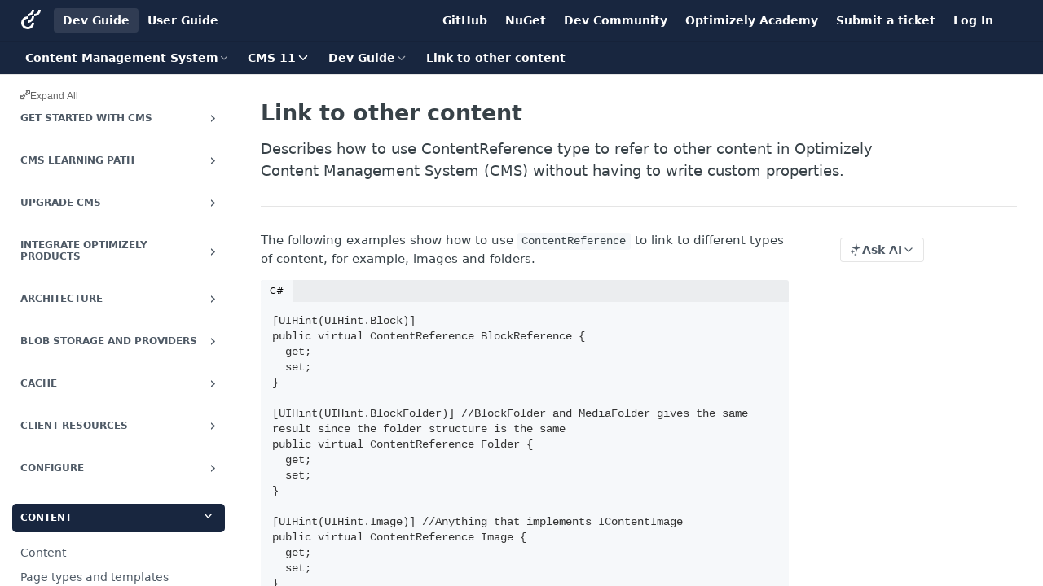

--- FILE ---
content_type: text/css; charset=UTF-8
request_url: https://cdn.readme.io/public/hub/web/Header.3f100d0818bd9a0d962e.css
body_size: 13596
content:
.PlanUpgradeContainer1SR6NA26U8sA{background:var(--color-bg-upgrade);border-radius:var(--border-radius-lg);-webkit-box-shadow:var(--shadow-md);box-shadow:var(--shadow-md);-webkit-box-sizing:border-box;box-sizing:border-box;color:var(--color-text-on-upgrade)}.PlanUpgradeContainer1SR6NA26U8sA .Button_contrast:not(.Button_contrast_text){color:var(--color-bg-upgrade-hover)}[data-color-mode=dark] .PlanUpgradeContainer1SR6NA26U8sA .Button_contrast:not(.Button_contrast_text){color:var(--color-bg-upgrade-hover)}@media(prefers-color-scheme: dark){[data-color-mode=auto] .PlanUpgradeContainer1SR6NA26U8sA .Button_contrast:not(.Button_contrast_text),[data-color-mode=system] .PlanUpgradeContainer1SR6NA26U8sA .Button_contrast:not(.Button_contrast_text){color:var(--color-bg-upgrade-hover)}}.PlanUpgradeContainer_gradient1LMRgPxSkDOP{background:linear-gradient(345.32deg, #191429 -33.21%, #56468f 93.88%)}
.PayGate1CUPVyl2E5Mg{height:100%;isolation:isolate;min-height:0;position:relative;width:100%}.PayGate_disabledvpSgsQKGASkL>*{cursor:not-allowed;opacity:.5;pointer-events:none;-webkit-user-select:none;-moz-user-select:none;-ms-user-select:none;user-select:none}.PayGate-content1K9Jpghl9IWp{height:100%;overflow:hidden}.PayGate-overlay2nVaTLknLdB_{inset:0;padding:var(--size-20);position:absolute;z-index:var(--z-modal)}.PayGate-overlay2nVaTLknLdB_::before{background-color:var(--white);content:"";display:block;inset:0;opacity:.75;position:absolute}[data-color-mode=dark] .PayGate-overlay2nVaTLknLdB_::before{background-color:var(--black)}@media(prefers-color-scheme: dark){[data-color-mode=auto] .PayGate-overlay2nVaTLknLdB_::before,[data-color-mode=system] .PayGate-overlay2nVaTLknLdB_::before{background-color:var(--black)}}.PayGate-overlay_disabledEFCnpUqziM87{cursor:not-allowed}.PayGate-bannerStPjEZTGmnk3{border-radius:var(--border-radius-lg);-webkit-box-shadow:0 5px 20px 0 rgba(0,0,0,.1),0 10px 30px 0 rgba(0,0,0,.05);box-shadow:0 5px 20px 0 rgba(0,0,0,.1),0 10px 30px 0 rgba(0,0,0,.05);max-width:400px;position:relative;width:100%;z-index:calc(var(--z-modal) + 1)}.PayGate-banner_image24flBlCkhKG8{min-height:360px}.PayGate-bodyPq1VmCUzXeM_{padding:var(--size-20)}.PayGate-image1HmF8ztWZeRC{margin-bottom:var(--size-12);width:100%}.PayGate-titlek-HJINf5iiNi,.PayGate-description1IkB0UMyARv9{text-align:center;text-wrap:balance}.PayGate-titlek-HJINf5iiNi{font-size:var(--font-size-xl);font-weight:var(--font-weight-bold);line-height:var(--line-height-xl);margin:0}.PayGate-description1IkB0UMyARv9{font-size:var(--font-size-sm);line-height:var(--line-height-sm);margin:var(--size-8) 0 0}.PayGate-footer3qY7gqfD3fhp{padding:var(--size-4) var(--size-20) var(--size-20)}
.SectionGate3hunO41Nh9Ua{height:100%;min-height:0}.SectionGate-content200UkNpNBC0A{height:inherit}
.PlanAccessBanner3pmQ3Blcvwc2{border-radius:var(--border-radius);padding:var(--size-12);text-align:left}.PlanAccessBanner-descriptiondFwWwLJFFUgf{font-size:var(--font-size-sm);font-weight:var(--font-weight-normal);line-height:var(--line-height-sm);margin:0 0 var(--size-12);white-space:normal}.PlanAccessBanner-button2pnl5wR9hto4{background-color:rgba(0,0,0,0);border:1px solid rgba(var(--white-rgb), 0.5);color:var(--color-text-on-upgrade)}.PlanAccessBanner-button2pnl5wR9hto4:hover,.PlanAccessBanner-button2pnl5wR9hto4:active{background-color:rgba(0,0,0,0);border:1px solid rgba(var(--white-rgb), 0.6) !important;color:var(--color-text-on-upgrade) !important}.PlanAccessBanner-button2pnl5wR9hto4:hover .PlanAccessBanner-button-icon3OAdJD8mutG9,.PlanAccessBanner-button2pnl5wR9hto4:active .PlanAccessBanner-button-icon3OAdJD8mutG9{-webkit-transform:translateX(2px);transform:translateX(2px)}.PlanAccessBanner-button-icon3OAdJD8mutG9{-webkit-transition:-webkit-transform var(--transition-fast) var(--transition-timing);transition:-webkit-transform var(--transition-fast) var(--transition-timing);transition:transform var(--transition-fast) var(--transition-timing);transition:transform var(--transition-fast) var(--transition-timing), -webkit-transform var(--transition-fast) var(--transition-timing)}@media(prefers-reduced-motion: reduce){.PlanAccessBanner-button-icon3OAdJD8mutG9{-webkit-transition:none;transition:none}}
.PlanAccessBadge1Ot_QCvF3zh8{-webkit-box-align:center;-ms-flex-align:center;align-items:center;background-color:rgba(0,0,0,0);border:0;border-radius:var(--border-radius);-webkit-box-shadow:none;box-shadow:none;color:var(--color-text-minimum);display:-webkit-box;display:-ms-flexbox;display:flex;font-size:var(--font-size-xs);font-weight:var(--font-weight);gap:var(--size-4);-webkit-box-pack:center;-ms-flex-pack:center;justify-content:center;line-height:var(--line-height-xs);padding:var(--size-2) var(--size-4)}.PlanAccessBadge1Ot_QCvF3zh8 .IconWrapper:first-child{margin:0;opacity:1}.PlanAccessBadge_outlineXpGt5JmmrEJB{border:1px solid var(--color-border-upgrade);color:var(--color-text-upgrade)}.PlanAccessBadge_primaryH3AZyf08s7ZJ{background-color:var(--color-bg-upgrade);color:var(--color-text-on-upgrade)}.PlanAccessBadge_iconOnly3HBjEsxN0RWp{aspect-ratio:1;height:var(--size-16);padding:var(--size-2);width:var(--size-16)}.PlanAccessBadge-tooltip21Rxd3GDOKzN{width:260px}
.Header3zzata9F_ZPQ{background-color:var(--Header-background);-webkit-box-shadow:0 1px 0 var(--color-border-default);box-shadow:0 1px 0 var(--color-border-default);display:-webkit-box;display:-ms-flexbox;display:flex;-webkit-box-flex:0;-ms-flex:0 0 auto;flex:0 0 auto;-webkit-box-orient:vertical;-webkit-box-direction:normal;-ms-flex-direction:column;flex-direction:column;font-size:14px;position:relative;z-index:100}.Header_collapsible3n0YXfOvb_Al{-webkit-transform:translateY(0);transform:translateY(0);-webkit-transition:-webkit-transform var(--transition-slow) var(--transition-timing);transition:-webkit-transform var(--transition-slow) var(--transition-timing);transition:transform var(--transition-slow) var(--transition-timing);transition:transform var(--transition-slow) var(--transition-timing), -webkit-transform var(--transition-slow) var(--transition-timing);visibility:visible}.Header_collapsible-hiddenlw-x-zoI3fnM{-webkit-transform:translateY(-100%);transform:translateY(-100%);-webkit-transition:visibility var(--transition-slow) var(--transition-timing),-webkit-transform var(--transition-slow) var(--transition-timing);transition:visibility var(--transition-slow) var(--transition-timing),-webkit-transform var(--transition-slow) var(--transition-timing);transition:transform var(--transition-slow) var(--transition-timing),visibility var(--transition-slow) var(--transition-timing);transition:transform var(--transition-slow) var(--transition-timing),visibility var(--transition-slow) var(--transition-timing),-webkit-transform var(--transition-slow) var(--transition-timing);visibility:hidden}.Header3zzata9F_ZPQ div.Header-staging2fhBvH-z5mvq{background-color:var(--Header-background);-webkit-box-shadow:inset 0 0 0 1000px rgba(var(--gray20-rgb), 0.2);box-shadow:inset 0 0 0 1000px rgba(var(--gray20-rgb), 0.2);display:-webkit-box;display:-ms-flexbox;display:flex;-webkit-box-orient:horizontal;-webkit-box-direction:normal;-ms-flex-direction:row;flex-direction:row;-webkit-box-pack:start;-ms-flex-pack:start;justify-content:flex-start;max-height:30px}.Header3zzata9F_ZPQ div.Header-staging2fhBvH-z5mvq a.Header-staging-linkl7YD10nBWtId{color:var(--slate);text-decoration:none}.Header3zzata9F_ZPQ div.Header-staging-menu2mLYf5qQULdc{opacity:.9}.Header3zzata9F_ZPQ div.Header-staging2fhBvH-z5mvq button.Header-staging-button3dqUCl7daaWX{background:rgba(0,0,0,0);color:var(--Header-button-color, var(--slate))}.Header3zzata9F_ZPQ div.Header-staging2fhBvH-z5mvq button.Header-staging-button3dqUCl7daaWX:hover{border-color:rgba(0,0,0,0);color:var(--Header-button-color, var(--slate))}.Header3zzata9F_ZPQ div.Header-staging2fhBvH-z5mvq button.Header-staging-button3dqUCl7daaWX:active,.Header3zzata9F_ZPQ div.Header-staging2fhBvH-z5mvq button.Header-staging-button3dqUCl7daaWX:focus{background:rgba(0,0,0,0);border-color:rgba(0,0,0,0);-webkit-box-shadow:none;box-shadow:none;color:var(--Header-button-color, var(--slate));outline:none}.Header-askai1MTDknILiJku{-webkit-box-align:center;-ms-flex-align:center;align-items:center;display:-webkit-box;display:-ms-flexbox;display:flex;padding-right:var(--sm)}.Header-jumpTo3IWKQXmhSI5D{background:var(--Header-jumpTo-background) !important;border:1px solid rgba(0,0,0,.1);color:var(--Header-jumpTo-color) !important;font-size:1em;height:30px;left:10px;opacity:0;padding:0 5px;pointer-events:none;position:fixed;top:10px;z-index:1}.Header-jumpTo3IWKQXmhSI5D:hover{background:var(--Header-jumpTo-background) !important;color:var(--Header-jumpTo-color) !important}.Header-jumpTo3IWKQXmhSI5D:active,.Header-jumpTo3IWKQXmhSI5D:focus{border-color:var(--Header-button-active);-webkit-box-shadow:0 0 0 3px var(--Header-button-focus);box-shadow:0 0 0 3px var(--Header-button-focus)}.Header-jumpTo3IWKQXmhSI5D:focus{opacity:1;outline:none;pointer-events:auto}.Header-topuTMpygDG4e1V{-webkit-box-align:center;-ms-flex-align:center;align-items:center;border-bottom:var(--Header-border-width) solid var(--Header-border-color);display:-webkit-box;display:-ms-flexbox;display:flex;-webkit-box-orient:vertical;-webkit-box-direction:normal;-ms-flex-direction:column;flex-direction:column;-webkit-box-pack:center;-ms-flex-pack:center;justify-content:center;min-height:50px}@media(min-width: 769px){.Header-top_compact2QxpUjyZpLPZ{display:none}}@media(min-width: 769px){.Header-top_sidebar1X34H7bRnwgm{-webkit-box-orient:horizontal;-webkit-box-direction:normal;-ms-flex-direction:row;flex-direction:row;-webkit-box-pack:end;-ms-flex-pack:end;justify-content:flex-end;padding-left:var(--md);padding-right:var(--md)}}@media(max-width: 768px){.Header-top_classic3g7Q6zoBy8zh{overflow-x:auto}}@media(min-width: 769px){.Header-topuTMpygDG4e1V .Header-searchtb6Foi0-D9Vx{display:none}}.Header-topuTMpygDG4e1V .Header-search_primaryPDVaowmLgNWe{display:none;padding:0}@media(min-width: 769px){.Header-topuTMpygDG4e1V .Header-search_primaryPDVaowmLgNWe{display:-webkit-box;display:-ms-flexbox;display:flex;-webkit-box-flex:1;-ms-flex-positive:1;flex-grow:1}.Header-topuTMpygDG4e1V .Header-search_primaryPDVaowmLgNWe>*{-webkit-box-flex:1;-ms-flex:1;flex:1}}.Header-topuTMpygDG4e1V .rm-SearchToggle:not(.rm-SearchToggle_primary){background:none;border:1px solid rgba(0,0,0,0);-webkit-box-shadow:none;box-shadow:none;color:var(--Header-button-color);-webkit-box-pack:center;-ms-flex-pack:center;justify-content:center}@media(max-width: 768px){.Header-topuTMpygDG4e1V .rm-SearchToggle:not(.rm-SearchToggle_primary){width:var(--button-sm)}}.Header-topuTMpygDG4e1V .rm-SearchToggle:not(.rm-SearchToggle_primary):hover{border-color:var(--Header-button-hover)}.Header-topuTMpygDG4e1V .rm-SearchToggle:not(.rm-SearchToggle_primary):active,.Header-topuTMpygDG4e1V .rm-SearchToggle:not(.rm-SearchToggle_primary):focus{border-color:var(--Header-button-active);-webkit-box-shadow:0 0 0 3px var(--Header-button-focus);box-shadow:0 0 0 3px var(--Header-button-focus)}.ThemeContext_line .Header-topuTMpygDG4e1V .rm-SearchToggle:not(.rm-SearchToggle_primary):hover{border-color:var(--color-border-default)}.ThemeContext_line .Header-topuTMpygDG4e1V .rm-SearchToggle:not(.rm-SearchToggle_primary):active,.ThemeContext_line .Header-topuTMpygDG4e1V .rm-SearchToggle:not(.rm-SearchToggle_primary):focus{border-color:var(--Header-button-active);-webkit-box-shadow:0 0 0 3px var(--Header-button-focus);box-shadow:0 0 0 3px var(--Header-button-focus)}.ThemeContext_line .Header-topuTMpygDG4e1V .rm-SearchToggle:not(.rm-SearchToggle_primary):active .rm-SearchToggle-icon,.ThemeContext_line .Header-topuTMpygDG4e1V .rm-SearchToggle:not(.rm-SearchToggle_primary):focus .rm-SearchToggle-icon,.ThemeContext_line .Header-topuTMpygDG4e1V .rm-SearchToggle:not(.rm-SearchToggle_primary):hover .rm-SearchToggle-icon{color:var(--Header-button-hover)}.Header-topuTMpygDG4e1V .rm-SearchToggle:not(.rm-SearchToggle_primary) .rm-SearchToggle-icon{font-size:var(--icon-lg)}@media(min-width: 769px){.Header-topuTMpygDG4e1V .rm-SearchToggle:not(.rm-SearchToggle_primary) .rm-SearchToggle-icon{font-size:var(--icon-md)}}.ThemeContext_dark .Header-topuTMpygDG4e1V .rm-SearchToggle:not(.rm-SearchToggle_primary) .rm-SearchToggle-icon{color:var(--Header-button-color)}.Header-bottom2eLKOFXMEmh5{-webkit-box-align:center;-ms-flex-align:center;align-items:center;-webkit-box-sizing:border-box;box-sizing:border-box;display:-webkit-box;display:-ms-flexbox;display:flex;-webkit-box-orient:vertical;-webkit-box-direction:normal;-ms-flex-direction:column;flex-direction:column;overflow:hidden;padding-left:var(--md);width:100%}@media(min-width: 769px){.Header-bottom2eLKOFXMEmh5{min-height:var(--lg);padding-left:0}}.Header-bottom_withOwlbot3wuKp8NLXCqs{min-height:var(--lg)}@media(max-width: 768px){.Header-bottom_withOwlbot3wuKp8NLXCqs{-webkit-box-flex:0;-ms-flex:none;flex:none;-webkit-box-ordinal-group:2;-ms-flex-order:1;order:1;width:auto}}@media(max-width: 768px){.Header-bottom2eLKOFXMEmh5 .Header-searchtb6Foi0-D9Vx{display:none}}@media(max-width: 768px){.Header-bottom2eLKOFXMEmh5 .Header-search_owlbot2iEpu0FSLYUx{display:-webkit-box;display:-ms-flexbox;display:flex;margin:var(--sm) auto}}.Header-bottom_mobileO1c-JYv9tyOs{display:none}@media(max-width: 768px){.Header-bottom_mobileO1c-JYv9tyOs{display:-webkit-box;display:-ms-flexbox;display:flex}}.Header-right21PC2XTT6aMg,.Header-leftADQdGVqx1wqU,.Header-center1qzK4IhEY8gD{-webkit-box-align:center;-ms-flex-align:center;align-items:center;display:-webkit-box;display:-ms-flexbox;display:flex;padding-bottom:5px;padding-top:5px}.Header-right21PC2XTT6aMg,.Header-leftADQdGVqx1wqU{gap:var(--xs)}.ThemeContext_line:not(:has(.Header-links-buttons)) .Header-subnavnVH8URdkgvEl{gap:var(--Header-tab-gap, 1.5em);position:relative}.Header-subnav-tabyNLkcOA6xAra{background:var(--Header-tab-underline);bottom:0;height:2px;left:0;margin:0;opacity:0;position:absolute;top:auto;-webkit-transition:opacity var(--transition-slow) var(--transition-slow) var(--transition-timing),width var(--transition-slow) var(--transition-timing),-webkit-transform var(--transition-slow) var(--transition-timing);transition:opacity var(--transition-slow) var(--transition-slow) var(--transition-timing),width var(--transition-slow) var(--transition-timing),-webkit-transform var(--transition-slow) var(--transition-timing);transition:opacity var(--transition-slow) var(--transition-slow) var(--transition-timing),transform var(--transition-slow) var(--transition-timing),width var(--transition-slow) var(--transition-timing);transition:opacity var(--transition-slow) var(--transition-slow) var(--transition-timing),transform var(--transition-slow) var(--transition-timing),width var(--transition-slow) var(--transition-timing),-webkit-transform var(--transition-slow) var(--transition-timing)}.Header-subnav-tab_active3D_K3wisneDe{opacity:1}.Header-leftADQdGVqx1wqU{-webkit-box-flex:1;-ms-flex:1 1 auto;flex:1 1 auto;-ms-overflow-style:none;overflow-x:auto;padding-left:var(--hub-padding-x-sm);scrollbar-width:none}@media(max-width: 768px){.Header-leftADQdGVqx1wqU{display:none}}@media(max-width: 768px){.Header-bottom_withProjects2M-cAt2wdVuU .Header-leftADQdGVqx1wqU{display:-webkit-box;display:-ms-flexbox;display:flex;padding-right:20px}.Header-bottom_withProjects2M-cAt2wdVuU .Header-leftADQdGVqx1wqU .Dropdown{width:100%}}@media(max-width: 768px)and (max-width: 768px){.Header-bottom_withProjects2M-cAt2wdVuU .Header-leftADQdGVqx1wqU .Header-bottom-link_mobile{display:none}}@media(max-width: 768px){.Header-bottom_withProjects2M-cAt2wdVuU .Header-leftADQdGVqx1wqU .rm-Header-bottom-link{-webkit-box-pack:justify;-ms-flex-pack:justify;justify-content:space-between;width:100%}}.Header-left_compact3VLkb6FDGwKW{-webkit-box-flex:0;-ms-flex:0 0 auto;flex:0 0 auto}.Header-left_expand3vTvdg25OQQO{-webkit-box-flex:1;-ms-flex:1 1 0px;flex:1 1 0}.Header-left_mobile1RG-X93lx6PF{display:none}@media(max-width: 768px){.Header-left_mobile1RG-X93lx6PF{-webkit-box-align:center;-ms-flex-align:center;align-items:center;display:-webkit-box;display:-ms-flexbox;display:flex;-webkit-box-flex:0;-ms-flex:none;flex:none;margin-right:var(--sm)}}.Header-left-nav2xWPWMNHOGf_{-webkit-box-align:center;-ms-flex-align:center;align-items:center;color:var(--Header-button-color);display:-webkit-box;display:-ms-flexbox;display:flex;font-weight:var(--font-weight-bold)}.Header-left-nav-icon10glJKFwewOv{margin-right:5px}.Header-leftADQdGVqx1wqU::-webkit-scrollbar{background:rgba(0,0,0,0);height:0;width:0}.Header-center1qzK4IhEY8gD{-webkit-box-flex:1;-ms-flex:1 1 0px;flex:1 1 0;padding-left:var(--md);padding-right:var(--md)}.Header-right21PC2XTT6aMg,.Header-searchtb6Foi0-D9Vx{-webkit-box-flex:0;-ms-flex:0 0 auto;flex:0 0 auto;padding-right:var(--hub-padding-x-sm)}@media(max-width: 768px){.Header-right21PC2XTT6aMg.Header-searchtb6Foi0-D9Vx:not(.Header-search_owlbot2iEpu0FSLYUx),.Header-searchtb6Foi0-D9Vx.Header-searchtb6Foi0-D9Vx:not(.Header-search_owlbot2iEpu0FSLYUx){padding-right:0}}@media(max-width: 768px){.Header-right21PC2XTT6aMg{margin-left:auto}}@media(max-width: 768px){.Header-right21PC2XTT6aMg:not(:last-child){padding-right:0}}@media(max-width: 768px){.Header-right21PC2XTT6aMg>.rm-Header-top-link_login{display:none}}.Header-right_desktop14ja01RUQ7HE{-webkit-box-align:center;-ms-flex-align:center;align-items:center;display:-webkit-box;display:-ms-flexbox;display:flex;-webkit-box-orient:horizontal;-webkit-box-direction:normal;-ms-flex-direction:row;flex-direction:row;gap:var(--xs)}@media(max-width: 768px){.Header-right_desktop14ja01RUQ7HE{display:none}}.Header-right_expand22uxPrkK8fvx{-webkit-box-flex:1;-ms-flex:1 1 0px;flex:1 1 0;-webkit-box-pack:end;-ms-flex-pack:end;justify-content:flex-end}.Header-logo1Xy41PtkzbdG{border:1px solid rgba(0,0,0,0);border-radius:var(--border-radius);padding:5px}.Header-logo1Xy41PtkzbdG:focus{border-color:var(--Header-button-active);-webkit-box-shadow:0 0 0 5px var(--Header-button-focus);box-shadow:0 0 0 5px var(--Header-button-focus);outline:0;-webkit-transition:-webkit-box-shadow var(--transition-fast) var(--transition-timing);transition:-webkit-box-shadow var(--transition-fast) var(--transition-timing);transition:box-shadow var(--transition-fast) var(--transition-timing);transition:box-shadow var(--transition-fast) var(--transition-timing), -webkit-box-shadow var(--transition-fast) var(--transition-timing)}.Header-logo-img3YvV4lcGKkeb{height:var(--Header-logo-height);width:auto}.Header-logo-img_small1Whup8HPsbv4{height:24px}.Header-logo1Xy41PtkzbdG+.Header-link2tXYTgXq85zW{margin-left:10px}.Header-searchtb6Foi0-D9Vx{-webkit-box-align:center;-ms-flex-align:center;align-items:center;display:-webkit-box;display:-ms-flexbox;display:flex;position:relative}.Header-search-placeholder3Vx4OmMPcjAi{-webkit-box-flex:1;-ms-flex:1 1 auto;flex:1 1 auto;padding-left:5px;text-align:left}.Header-search_featherYsmQBn55F3d9{-webkit-box-shadow:-12px 0 6px -6px var(--Header-background);box-shadow:-12px 0 6px -6px var(--Header-background)}.Header-search_compact2vWHDLphNLFY{padding-right:var(--sm)}.NavItem_mdrYO3ChA2kYvP{height:40px}.NavItem_inactive1YE6SGanIJp5{-webkit-box-align:center;-ms-flex-align:center;align-items:center;display:-webkit-box;display:-ms-flexbox;display:flex;font-weight:var(--font-weight-bold)}.NavItem_muted2-OqeulnYimX{color:rgba(56,66,72,.75);opacity:.75}.NavItem_muted2-OqeulnYimX:hover,.NavItem_muted2-OqeulnYimX:active,.NavItem_muted2-OqeulnYimX:focus{background:rgba(0,0,0,0)}.NavItem_dropdown-muted1xJVuczwGc74 .NavItem-anchor2iUIFDHb97Nu,.NavItem_dropdown-muted1xJVuczwGc74 .NavItem-textSlZuuL489uiw{opacity:.5}.NavItem_dropdown-muted1xJVuczwGc74 .NavItem-hiddenS0Zb1tCAe_Vd{background:rgba(56,66,72,.5)}.NavItem-chevron3ZtU4bd1q5sy{opacity:.6}.NavItem2xSfFaVqfRjy:active .NavItem-chevron3ZtU4bd1q5sy,.NavItem2xSfFaVqfRjy:focus .NavItem-chevron3ZtU4bd1q5sy,.NavItem2xSfFaVqfRjy:hover .NavItem-chevron3ZtU4bd1q5sy{opacity:1}.NavItem-icon3NixrDFXzH1R{opacity:1 !important}.NavItem-hiddenS0Zb1tCAe_Vd{-webkit-box-align:center;-ms-flex-align:center;align-items:center;background:rgba(56,66,72,.75);border-radius:16px;color:rgba(255,255,255,.75);display:-webkit-box;display:-ms-flexbox;display:flex;-ms-flex-negative:0;flex-shrink:0;font-size:12px;font-weight:600;height:16px;-webkit-box-pack:center;-ms-flex-pack:center;justify-content:center;overflow:hidden;width:16px}.NavItem-hidden_version35RAouKRjeUu{margin-left:5px}.ThemeContext_dark .NavItem-hiddenS0Zb1tCAe_Vd{background:#fff;color:var(--color-primary)}.ThemeContext_line .NavItem-hiddenS0Zb1tCAe_Vd{background:rgba(56,66,72,.75);color:rgba(255,255,255,.75)}.Menu.Menu .NavItem-hiddenS0Zb1tCAe_Vd{background:none;color:var(--color-text-minimum)}.NavItem-item1gDDTqaXGhm1{-webkit-box-align:center;-ms-flex-align:center;align-items:center;color:var(--Header-button-color, var(--slate));display:-webkit-box;display:-ms-flexbox;display:flex;font-weight:var(--font-weight-bold);-webkit-box-pack:justify;-ms-flex-pack:justify;justify-content:space-between;padding:5px 10px}.NavItem-item_menu3UrFO9wMiwIU{font-size:14px;line-height:1.4}.NavItem-item_menu3UrFO9wMiwIU:hover,.NavItem-item_menu3UrFO9wMiwIU:active,.NavItem-item_menu3UrFO9wMiwIU:focus{background:var(--lightGray, var(--light-gray));color:var(--slate)}.NavItem-item_menu3UrFO9wMiwIU:active{background:var(--ivory)}.NavItem-item_menu-anchor1MK_jSpdADuA{opacity:.5}.NavItem-item_menu3UrFO9wMiwIU .NavItem-hiddenS0Zb1tCAe_Vd{background:rgba(56,66,72,.75);color:rgba(255,255,255,.75)}.NavItem-item_inactiveMQoyhN045qAn,.NavItem-item_mobile1qG3gd-Mkck-{-webkit-box-align:center;-ms-flex-align:center;align-items:center;border:var(--border-width) solid rgba(0,0,0,0);font-size:16px;height:40px;-webkit-box-pack:start;-ms-flex-pack:start;justify-content:flex-start}.NavItem-item_inactiveMQoyhN045qAn+.NavItem-item1gDDTqaXGhm1,.NavItem-item_mobile1qG3gd-Mkck-+.NavItem-item1gDDTqaXGhm1{margin-top:2px}.NavItem-item_mobile1qG3gd-Mkck-{border-radius:var(--border-radius-lg);color:var(--Flyout-button-color, var(--color-text-default));gap:var(--sm);-webkit-transition:-webkit-box-shadow var(--transition-fast) var(--transition-timing);transition:-webkit-box-shadow var(--transition-fast) var(--transition-timing);transition:box-shadow var(--transition-fast) var(--transition-timing);transition:box-shadow var(--transition-fast) var(--transition-timing), -webkit-box-shadow var(--transition-fast) var(--transition-timing)}.NavItem-item_mobile1qG3gd-Mkck-:hover{border-color:var(--Flyout-button-hover);color:var(--Flyout-button-color, var(--color-text-default))}.NavItem-item_mobile1qG3gd-Mkck-:active,.NavItem-item_mobile1qG3gd-Mkck-:focus{border-color:var(--Flyout-button-active);-webkit-box-shadow:0 0 0 3px var(--Flyout-button-focus);box-shadow:0 0 0 3px var(--Flyout-button-focus)}.NavItem-item_mobile1qG3gd-Mkck-.active{background-color:rgba(0,0,0,.07)}.NavItem-item_mobile1qG3gd-Mkck-.active:focus{background:rgba(0,0,0,0)}.NavItem-item_mobile1qG3gd-Mkck- .NavItem-badge1qOxpfTiALoz{color:var(--Header-button-color)}.NavItem-item_select3UEfLN-oSjxp{background-color:rgba(0,0,0,0);border-color:rgba(0,0,0,0);padding-right:30px;width:100%}.NavItem-item1gDDTqaXGhm1:focus{outline:0}.NavItem-item-anchorzz3banOxXKjr{margin-right:10px}.NavItem-item-flex1PeV7BPmJCwt{-webkit-box-flex:1;-ms-flex:1 1 auto;flex:1 1 auto;max-width:100%;overflow:hidden;text-overflow:ellipsis}.NavItem-item-codename3h0L0juWYirr{color:var(--shale);font-size:12px;font-weight:var(--font-weight);margin-top:5px !important;overflow:hidden;text-overflow:ellipsis;white-space:nowrap;width:100%}.NavItem-item-checkWENKFl_-iYTc{color:var(--shale);-webkit-box-flex:0;-ms-flex:0 0 auto;flex:0 0 auto;padding-left:5px}.NavItem-item-left3n0-RKIwWQ0G{-webkit-box-align:center;-ms-flex-align:center;align-items:center;display:-webkit-box;display:-ms-flexbox;display:flex}.NavItem-badge1qOxpfTiALoz{color:var(--color-text-minimum-icon)}.NavItem-badge1qOxpfTiALoz .IconWrapper:first-child{font-size:inherit;margin-right:0;width:inherit}.VersionBadge12yDMXTw3_y_{border-radius:var(--border-radius);-webkit-box-shadow:var(--box-shadow-pill);box-shadow:var(--box-shadow-pill);color:#fff;font-family:var(--font-family);font-size:10px;font-weight:var(--font-weight-bold);margin-left:5px;padding:2px 5px}.VersionBadge_green3W-ZN3BtOcAO{background:#12ca93}.VersionBadge_gray2WZklmUeSGHq{background:#939eae}.Header-ask-ai-buttonwuBB0I2a5yRJ{background:rgba(0,0,0,0) !important;border:0 !important;-webkit-box-shadow:0 0 0 1px rgba(255,255,255,.15);box-shadow:0 0 0 1px rgba(255,255,255,.15);color:var(--Header-button-color) !important;-webkit-transition:color .2s ease,-webkit-box-shadow .2s ease;transition:color .2s ease,-webkit-box-shadow .2s ease;transition:box-shadow .2s ease,color .2s ease;transition:box-shadow .2s ease,color .2s ease,-webkit-box-shadow .2s ease}.ThemeContext_line .Header-ask-ai-buttonwuBB0I2a5yRJ{-webkit-box-shadow:0 0 0 1px var(--color-border-default) !important;box-shadow:0 0 0 1px var(--color-border-default) !important}.Header-ask-ai-buttonwuBB0I2a5yRJ:hover{border:0 !important;-webkit-box-shadow:0 0 0 1px rgba(255,255,255,.25) !important;box-shadow:0 0 0 1px rgba(255,255,255,.25) !important;color:var(--Header-button-color) !important}[data-color-mode=dark] .Header-ask-ai-buttonwuBB0I2a5yRJ:hover{-webkit-box-shadow:0 0 0 1px var(--color-border-default) !important;box-shadow:0 0 0 1px var(--color-border-default) !important;color:var(--color-text-default) !important}[data-color-mode=dark] .Header-ask-ai-buttonwuBB0I2a5yRJ:hover span{background:linear-gradient(135deg, var(--color-text-default) 0%, var(--Header-background) 50%, var(--color-text-default) 100%);-webkit-background-clip:text;background-clip:text;background-size:200% 100%;color:rgba(0,0,0,0)}@media(prefers-color-scheme: dark){[data-color-mode=auto] .Header-ask-ai-buttonwuBB0I2a5yRJ:hover,[data-color-mode=system] .Header-ask-ai-buttonwuBB0I2a5yRJ:hover{-webkit-box-shadow:0 0 0 1px var(--color-border-default) !important;box-shadow:0 0 0 1px var(--color-border-default) !important;color:var(--color-text-default) !important}[data-color-mode=auto] .Header-ask-ai-buttonwuBB0I2a5yRJ:hover span,[data-color-mode=system] .Header-ask-ai-buttonwuBB0I2a5yRJ:hover span{background:linear-gradient(135deg, var(--color-text-default) 0%, var(--Header-background) 50%, var(--color-text-default) 100%);-webkit-background-clip:text;background-clip:text;background-size:200% 100%;color:rgba(0,0,0,0)}}.Header-ask-ai-buttonwuBB0I2a5yRJ:hover span{-webkit-animation:ask-ai-shimmer2O7OGx_bbMJs 4s ease-in-out 1;animation:ask-ai-shimmer2O7OGx_bbMJs 4s ease-in-out 1;background:linear-gradient(135deg, var(--Header-button-color) 0%, var(--Header-background) 50%, var(--Header-button-color) 100%);-webkit-background-clip:text;background-clip:text;background-size:200% 100%;color:rgba(0,0,0,0)}.ThemeContext_line .Header-ask-ai-buttonwuBB0I2a5yRJ:hover{border-radius:var(--border-radius) !important;-webkit-box-shadow:0 .5px 1.5px var(--color-link-primary-alpha-25),0 1px 3px var(--color-link-primary-alpha-25),0 0 0 1px var(--color-link-primary-alpha-50) !important;box-shadow:0 .5px 1.5px var(--color-link-primary-alpha-25),0 1px 3px var(--color-link-primary-alpha-25),0 0 0 1px var(--color-link-primary-alpha-50) !important;color:var(--color-link-primary) !important}[data-color-mode=dark] .ThemeContext_line .Header-ask-ai-buttonwuBB0I2a5yRJ:hover{-webkit-box-shadow:0 0 0 1px rgba(255,255,255,.25) !important;box-shadow:0 0 0 1px rgba(255,255,255,.25) !important;color:var(--color-text-default) !important}[data-color-mode=dark] .ThemeContext_line .Header-ask-ai-buttonwuBB0I2a5yRJ:hover span{background:linear-gradient(135deg, var(--color-text-default) 0%, rgba(255, 255, 255, 0.4) 50%, var(--color-text-default) 100%);-webkit-background-clip:text;background-clip:text;background-size:200% 100%;color:rgba(0,0,0,0)}@media(prefers-color-scheme: dark){[data-color-mode=auto] .ThemeContext_line .Header-ask-ai-buttonwuBB0I2a5yRJ:hover,[data-color-mode=system] .ThemeContext_line .Header-ask-ai-buttonwuBB0I2a5yRJ:hover{-webkit-box-shadow:0 0 0 1px rgba(255,255,255,.25) !important;box-shadow:0 0 0 1px rgba(255,255,255,.25) !important;color:var(--color-text-default) !important}[data-color-mode=auto] .ThemeContext_line .Header-ask-ai-buttonwuBB0I2a5yRJ:hover span,[data-color-mode=system] .ThemeContext_line .Header-ask-ai-buttonwuBB0I2a5yRJ:hover span{background:linear-gradient(135deg, var(--color-text-default) 0%, rgba(255, 255, 255, 0.4) 50%, var(--color-text-default) 100%);-webkit-background-clip:text;background-clip:text;background-size:200% 100%;color:rgba(0,0,0,0)}}.ThemeContext_line .Header-ask-ai-buttonwuBB0I2a5yRJ:hover span{-webkit-animation:ask-ai-shimmer2O7OGx_bbMJs 4s ease-in-out 1;animation:ask-ai-shimmer2O7OGx_bbMJs 4s ease-in-out 1;background:linear-gradient(135deg, var(--color-link-primary) 0%, var(--color-link-primary-alpha-50) 50%, var(--color-link-primary) 100%);-webkit-background-clip:text;background-clip:text;background-size:200% 100%;color:rgba(0,0,0,0)}@-webkit-keyframes ask-ai-shimmer2O7OGx_bbMJs{0%{background-position:200% 0}100%{background-position:-200% 0}}@keyframes ask-ai-shimmer2O7OGx_bbMJs{0%{background-position:200% 0}100%{background-position:-200% 0}}
.rm-SearchToggle{--SearchToggle-bg: var(--white);--SearchToggle-border-color: rgba(0, 0, 0, 0.1);--SearchToggle-color: var(--color-text-minimum);-webkit-box-align:center;-ms-flex-align:center;align-items:center;background:var(--SearchToggle-bg);border:0;border-radius:var(--border-radius);-webkit-box-shadow:0 0 0 1px var(--SearchToggle-border-color);box-shadow:0 0 0 1px var(--SearchToggle-border-color);cursor:pointer;display:-webkit-box;display:-ms-flexbox;display:flex;height:30px;line-height:30px;padding:0 var(--xs);-webkit-transition:-webkit-box-shadow var(--transition-fast) var(--transition-timing);transition:-webkit-box-shadow var(--transition-fast) var(--transition-timing);transition:box-shadow var(--transition-fast) var(--transition-timing);transition:box-shadow var(--transition-fast) var(--transition-timing), -webkit-box-shadow var(--transition-fast) var(--transition-timing);width:150px}[data-color-mode=dark] .rm-SearchToggle{--SearchToggle-bg: rgba(0, 0, 0, 0.5);--SearchToggle-color: rgba(255, 255, 255, 0.75)}@media(prefers-color-scheme: dark){[data-color-mode=auto] .rm-SearchToggle,[data-color-mode=system] .rm-SearchToggle{--SearchToggle-bg: rgba(0, 0, 0, 0.5);--SearchToggle-color: rgba(255, 255, 255, 0.75)}}@media(max-width: 414px){.rm-SearchToggle{width:100px}}@media(max-width: 768px){[data-color-mode=dark] .ThemeContext_light .rm-SearchToggle{--SearchToggle-bg: rgba(0, 0, 0, 0.1);--SearchToggle-color: var(--color-text-minimum)}}@media(max-width: 768px)and (prefers-color-scheme: dark){[data-color-mode=auto] .ThemeContext_light .rm-SearchToggle,[data-color-mode=system] .ThemeContext_light .rm-SearchToggle{--SearchToggle-bg: rgba(0, 0, 0, 0.1);--SearchToggle-color: var(--color-text-minimum)}}[data-color-mode=dark] .ThemeContext_line .rm-SearchToggle{--SearchToggle-bg: var(--color-bg-page);--SearchToggle-border-color: rgba(255, 255, 255, 0.1)}@media(prefers-color-scheme: dark){[data-color-mode=auto] .ThemeContext_line .rm-SearchToggle,[data-color-mode=system] .ThemeContext_line .rm-SearchToggle{--SearchToggle-bg: var(--color-bg-page);--SearchToggle-border-color: rgba(255, 255, 255, 0.1)}}[data-color-mode=dark] .ThemeContext_light:not(.ThemeContext_line) .rm-SearchToggle{--SearchToggle-bg: var(--white);--SearchToggle-color: var(--gray40)}@media(prefers-color-scheme: dark){[data-color-mode=auto] .ThemeContext_light:not(.ThemeContext_line) .rm-SearchToggle,[data-color-mode=system] .ThemeContext_light:not(.ThemeContext_line) .rm-SearchToggle{--SearchToggle-bg: var(--white);--SearchToggle-color: var(--gray40)}}.rm-SearchToggle:focus{-webkit-box-shadow:0 0 0 1px var(--Header-button-active),0 0 0 4px var(--Header-button-focus);box-shadow:0 0 0 1px var(--Header-button-active),0 0 0 4px var(--Header-button-focus);outline:0}.rm-SearchToggle-icon{color:var(--SearchToggle-color);font-size:var(--icon-md);-webkit-transform:translateY(-1px);transform:translateY(-1px)}.rm-SearchToggle-placeholder{color:var(--SearchToggle-color);font-size:14px}.rm-SearchToggle-shortcut{background:rgba(0,0,0,0);color:var(--SearchToggle-color);font-family:var(--font-family-mono);font-size:11px;font-weight:var(--font-weight-bold);letter-spacing:.1em;padding:0}
.LandingPageHeader20SNhBZ58Jy5{font-size:var(--LandingPageHeader-font-size);margin-left:auto;margin-right:auto;max-width:750px;padding:80px 20px}.LandingPageHeader-title16RMwPkp2O2W{margin-bottom:10px;margin-top:0}#ssr-main header .LandingPageHeader-title16RMwPkp2O2W{color:var(--LandingPageHeader-heading-color, var(--LandingPageHeader-color));font-family:var(--font-family);font-size:2em;font-weight:var(--font-weight-bold)}.LandingPageHeader-text3zJOEVqnHdlf:is(div){color:var(--LandingPageHeader-color);font-size:1em;line-height:1.4;padding-bottom:20px}.LandingPageHeader-text3zJOEVqnHdlf:is(div) a,.LandingPageHeader-text3zJOEVqnHdlf:is(div) p{color:inherit}.LandingPageHeader-text3zJOEVqnHdlf:is(div) a:hover,.LandingPageHeader-text3zJOEVqnHdlf:is(div) a:active,.LandingPageHeader-text3zJOEVqnHdlf:is(div) a:focus{text-decoration:none}.LandingPageHeader-text3zJOEVqnHdlf:is(div) a:focus{border-radius:var(--radius-sm);-webkit-box-shadow:0 0 0 1px var(--color-primary);box-shadow:0 0 0 1px var(--color-primary);outline:0}.LandingPageHeader-button_primaryLpo1zn3KXh20{background:var(--LandingPageHeader-button-primary-background);color:var(--LandingPageHeader-button-primary-color)}.LandingPageHeader-button_primaryLpo1zn3KXh20:hover{background:var(--LandingPageHeader-button-primary-background-hover);color:var(--LandingPageHeader-button-primary-color)}.LandingPageHeader-button_primaryLpo1zn3KXh20:active,.LandingPageHeader-button_primaryLpo1zn3KXh20:focus{background:var(--LandingPageHeader-button-primary-background-focus);-webkit-box-shadow:0 0 0 3px var(--LandingPageHeader-button-primary-background-25);box-shadow:0 0 0 3px var(--LandingPageHeader-button-primary-background-25);color:var(--LandingPageHeader-button-primary-color)}.LandingPageHeader-button_secondary3s2XpkqwCz8B{background:rgba(0,0,0,0);border:1px solid rgba(0,0,0,0);color:var(--LandingPageHeader-button-secondary-color)}.LandingPageHeader-button_secondary3s2XpkqwCz8B:hover{background:rgba(0,0,0,0);border-color:var(--LandingPageHeader-button-secondary-border-hover);color:var(--LandingPageHeader-button-secondary-color)}.LandingPageHeader-button_secondary3s2XpkqwCz8B:active,.LandingPageHeader-button_secondary3s2XpkqwCz8B:focus{background:rgba(0,0,0,0);border-color:var(--LandingPageHeader-button-secondary-border-focus);-webkit-box-shadow:0 0 0 3px var(--LandingPageHeader-button-secondary-shadow-hover);box-shadow:0 0 0 3px var(--LandingPageHeader-button-secondary-shadow-hover);color:var(--LandingPageHeader-button-secondary-color)}.LandingPageHeader20SNhBZ58Jy5 .rm-SearchToggle{background:rgba(255,255,255,.15);border:var(--border-width) solid rgba(0,0,0,.05);-webkit-box-shadow:inset 0 1px rgba(255,255,255,.2),0 1px 2px rgba(0,0,0,.1);box-shadow:inset 0 1px rgba(255,255,255,.2),0 1px 2px rgba(0,0,0,.1);cursor:pointer;height:40px;padding-left:15px;padding-right:20px;-webkit-transition:-webkit-box-shadow var(--transition-fast) var(--transition-timing);transition:-webkit-box-shadow var(--transition-fast) var(--transition-timing);transition:box-shadow var(--transition-fast) var(--transition-timing);transition:box-shadow var(--transition-fast) var(--transition-timing), -webkit-box-shadow var(--transition-fast) var(--transition-timing)}.LandingPageHeader20SNhBZ58Jy5 .rm-SearchToggle:hover{border-color:rgba(0,0,0,.15)}.LandingPageHeader20SNhBZ58Jy5 .rm-SearchToggle:active,.LandingPageHeader20SNhBZ58Jy5 .rm-SearchToggle:focus{border-color:rgba(0,0,0,.2);-webkit-box-shadow:0 0 0 3px rgba(0,0,0,.1);box-shadow:0 0 0 3px rgba(0,0,0,.1)}.ThemeContext_line .LandingPageHeader20SNhBZ58Jy5 .rm-SearchToggle,.ThemeContext_light .LandingPageHeader20SNhBZ58Jy5 .rm-SearchToggle{background:rgba(0,0,0,.05)}[data-color-mode=dark] .ThemeContext_line .LandingPageHeader20SNhBZ58Jy5 .rm-SearchToggle,[data-color-mode=dark] .ThemeContext_light .LandingPageHeader20SNhBZ58Jy5 .rm-SearchToggle{background:var(--color-input-background);border-color:var(--color-input-border);-webkit-box-shadow:none;box-shadow:none}@media(prefers-color-scheme: dark){[data-color-mode=auto] .ThemeContext_line .LandingPageHeader20SNhBZ58Jy5 .rm-SearchToggle,[data-color-mode=system] .ThemeContext_line .LandingPageHeader20SNhBZ58Jy5 .rm-SearchToggle,[data-color-mode=auto] .ThemeContext_light .LandingPageHeader20SNhBZ58Jy5 .rm-SearchToggle,[data-color-mode=system] .ThemeContext_light .LandingPageHeader20SNhBZ58Jy5 .rm-SearchToggle{background:var(--color-input-background);border-color:var(--color-input-border);-webkit-box-shadow:none;box-shadow:none}}.ThemeContext_line .LandingPageHeader20SNhBZ58Jy5 .rm-SearchToggle:hover,.ThemeContext_light .LandingPageHeader20SNhBZ58Jy5 .rm-SearchToggle:hover{border-color:rgba(0,0,0,.1)}[data-color-mode=dark] .ThemeContext_line .LandingPageHeader20SNhBZ58Jy5 .rm-SearchToggle:hover,[data-color-mode=dark] .ThemeContext_light .LandingPageHeader20SNhBZ58Jy5 .rm-SearchToggle:hover{border-color:var(--color-input-border-hover)}@media(prefers-color-scheme: dark){[data-color-mode=auto] .ThemeContext_line .LandingPageHeader20SNhBZ58Jy5 .rm-SearchToggle:hover,[data-color-mode=system] .ThemeContext_line .LandingPageHeader20SNhBZ58Jy5 .rm-SearchToggle:hover,[data-color-mode=auto] .ThemeContext_light .LandingPageHeader20SNhBZ58Jy5 .rm-SearchToggle:hover,[data-color-mode=system] .ThemeContext_light .LandingPageHeader20SNhBZ58Jy5 .rm-SearchToggle:hover{border-color:var(--color-input-border-hover)}}.ThemeContext_line .LandingPageHeader20SNhBZ58Jy5 .rm-SearchToggle:active,.ThemeContext_line .LandingPageHeader20SNhBZ58Jy5 .rm-SearchToggle:focus,.ThemeContext_light .LandingPageHeader20SNhBZ58Jy5 .rm-SearchToggle:active,.ThemeContext_light .LandingPageHeader20SNhBZ58Jy5 .rm-SearchToggle:focus{background:#fff;border-color:#018ef5;-webkit-box-shadow:0 0 0 3px rgba(1,142,245,.25);box-shadow:0 0 0 3px rgba(1,142,245,.25)}[data-color-mode=dark] .ThemeContext_line .LandingPageHeader20SNhBZ58Jy5 .rm-SearchToggle:active,[data-color-mode=dark] .ThemeContext_line .LandingPageHeader20SNhBZ58Jy5 .rm-SearchToggle:focus,[data-color-mode=dark] .ThemeContext_light .LandingPageHeader20SNhBZ58Jy5 .rm-SearchToggle:active,[data-color-mode=dark] .ThemeContext_light .LandingPageHeader20SNhBZ58Jy5 .rm-SearchToggle:focus{background:none;border-color:var(--color-input-border-active);-webkit-box-shadow:0 0 0 3px var(--color-input-border-focus);box-shadow:0 0 0 3px var(--color-input-border-focus)}@media(prefers-color-scheme: dark){[data-color-mode=auto] .ThemeContext_line .LandingPageHeader20SNhBZ58Jy5 .rm-SearchToggle:active,[data-color-mode=system] .ThemeContext_line .LandingPageHeader20SNhBZ58Jy5 .rm-SearchToggle:active,[data-color-mode=auto] .ThemeContext_line .LandingPageHeader20SNhBZ58Jy5 .rm-SearchToggle:focus,[data-color-mode=system] .ThemeContext_line .LandingPageHeader20SNhBZ58Jy5 .rm-SearchToggle:focus,[data-color-mode=auto] .ThemeContext_light .LandingPageHeader20SNhBZ58Jy5 .rm-SearchToggle:active,[data-color-mode=system] .ThemeContext_light .LandingPageHeader20SNhBZ58Jy5 .rm-SearchToggle:active,[data-color-mode=auto] .ThemeContext_light .LandingPageHeader20SNhBZ58Jy5 .rm-SearchToggle:focus,[data-color-mode=system] .ThemeContext_light .LandingPageHeader20SNhBZ58Jy5 .rm-SearchToggle:focus{background:none;border-color:var(--color-input-border-active);-webkit-box-shadow:0 0 0 3px var(--color-input-border-focus);box-shadow:0 0 0 3px var(--color-input-border-focus)}}.LandingPageHeader20SNhBZ58Jy5 .rm-SearchToggle-icon,.LandingPageHeader20SNhBZ58Jy5 .rm-SearchToggle-placeholder{color:#fff;display:block;margin-right:5px}.ThemeContext_line .LandingPageHeader20SNhBZ58Jy5 .rm-SearchToggle-icon,.ThemeContext_light .LandingPageHeader20SNhBZ58Jy5 .rm-SearchToggle-icon,.ThemeContext_line .LandingPageHeader20SNhBZ58Jy5 .rm-SearchToggle-placeholder,.ThemeContext_light .LandingPageHeader20SNhBZ58Jy5 .rm-SearchToggle-placeholder{color:var(--color-text-default)}[data-color-mode=dark] .ThemeContext_line .LandingPageHeader20SNhBZ58Jy5 .rm-SearchToggle-icon,[data-color-mode=dark] .ThemeContext_light .LandingPageHeader20SNhBZ58Jy5 .rm-SearchToggle-icon,[data-color-mode=dark] .ThemeContext_line .LandingPageHeader20SNhBZ58Jy5 .rm-SearchToggle-placeholder,[data-color-mode=dark] .ThemeContext_light .LandingPageHeader20SNhBZ58Jy5 .rm-SearchToggle-placeholder{color:var(--color-input-text)}@media(prefers-color-scheme: dark){[data-color-mode=auto] .ThemeContext_line .LandingPageHeader20SNhBZ58Jy5 .rm-SearchToggle-icon,[data-color-mode=system] .ThemeContext_line .LandingPageHeader20SNhBZ58Jy5 .rm-SearchToggle-icon,[data-color-mode=auto] .ThemeContext_light .LandingPageHeader20SNhBZ58Jy5 .rm-SearchToggle-icon,[data-color-mode=system] .ThemeContext_light .LandingPageHeader20SNhBZ58Jy5 .rm-SearchToggle-icon,[data-color-mode=auto] .ThemeContext_line .LandingPageHeader20SNhBZ58Jy5 .rm-SearchToggle-placeholder,[data-color-mode=system] .ThemeContext_line .LandingPageHeader20SNhBZ58Jy5 .rm-SearchToggle-placeholder,[data-color-mode=auto] .ThemeContext_light .LandingPageHeader20SNhBZ58Jy5 .rm-SearchToggle-placeholder,[data-color-mode=system] .ThemeContext_light .LandingPageHeader20SNhBZ58Jy5 .rm-SearchToggle-placeholder{color:var(--color-input-text)}}.LandingPageHeader20SNhBZ58Jy5 .rm-SearchToggle-placeholder{font-size:16px;font-weight:var(--font-weight-bold)}.LandingPageHeader20SNhBZ58Jy5 .rm-SearchToggle-shortcut{display:none}.rm-LandingPageHeader{--LandingPageHeader-font-size: 18px;--LandingPageHeader-color: var(--color-text-default);--LandingPageHeader-button-primary-color: var(--white);--LandingPageHeader-button-primary-background: var(--slate);--LandingPageHeader-button-primary-background-25: rgba(56, 66, 72, 0.25);--LandingPageHeader-button-primary-background-hover: #22282b;--LandingPageHeader-button-primary-background-focus: #0b0d0f;--LandingPageHeader-button-secondary-color: var(--slate);--LandingPageHeader-button-secondary-border-hover: rgba(0, 0, 0, 0.1);--LandingPageHeader-button-secondary-border-focus: var(--slate);--LandingPageHeader-button-secondary-shadow-hover: rgba(56, 66, 72, 0.25)}.rm-LandingPageHeader .rm-SearchToggle{width:auto}.ThemeContext_line .rm-LandingPageHeader{--LandingPageHeader-button-primary-color: var(--color-link-text);--LandingPageHeader-button-primary-background: var(--color-link-primary);--LandingPageHeader-button-primary-background-25: var(--color-link-primary-alpha-25);--LandingPageHeader-button-primary-background-hover: var(--color-link-primary-darken-10);--LandingPageHeader-button-primary-background-focus: var(--color-link-primary-darken-20);--LandingPageHeader-button-secondary-color: var(--color-link-primary);--LandingPageHeader-button-secondary-border-focus: var(--color-link-primary);--LandingPageHeader-button-secondary-shadow-hover: var(--color-link-primary-alpha-25);--LandingPageHeader-heading-color: var(--color-primary)}[data-color-mode=dark] .ThemeContext_line .rm-LandingPageHeader{--LandingPageHeader-button-primary-color: var(--color-input-text);--LandingPageHeader-button-primary-background: var(--color-input-background);--LandingPageHeader-button-primary-background-25: var(--color-input-background);--LandingPageHeader-button-primary-background-hover: var(--color-input-border-hover);--LandingPageHeader-button-primary-background-focus: var(--color-input-border-hover);--LandingPageHeader-button-secondary-color: var(--color-input-text);--LandingPageHeader-button-secondary-border-hover: var(--color-input-border-hover);--LandingPageHeader-button-secondary-border-focus: var(--color-input-border-active);--LandingPageHeader-button-secondary-shadow-hover: var(--color-input-border-focus)}@media(prefers-color-scheme: dark){[data-color-mode=auto] .ThemeContext_line .rm-LandingPageHeader,[data-color-mode=system] .ThemeContext_line .rm-LandingPageHeader{--LandingPageHeader-button-primary-color: var(--color-input-text);--LandingPageHeader-button-primary-background: var(--color-input-background);--LandingPageHeader-button-primary-background-25: var(--color-input-background);--LandingPageHeader-button-primary-background-hover: var(--color-input-border-hover);--LandingPageHeader-button-primary-background-focus: var(--color-input-border-hover);--LandingPageHeader-button-secondary-color: var(--color-input-text);--LandingPageHeader-button-secondary-border-hover: var(--color-input-border-hover);--LandingPageHeader-button-secondary-border-focus: var(--color-input-border-active);--LandingPageHeader-button-secondary-shadow-hover: var(--color-input-border-focus)}}[data-color-mode=dark] .ThemeContext_line.ThemeContext_dark .rm-LandingPageHeader{--LandingPageHeader-heading-color: var(--color-text-default)}@media(prefers-color-scheme: dark){[data-color-mode=auto] .ThemeContext_line.ThemeContext_dark .rm-LandingPageHeader,[data-color-mode=system] .ThemeContext_line.ThemeContext_dark .rm-LandingPageHeader{--LandingPageHeader-heading-color: var(--color-text-default)}}.ThemeContext_line.ThemeContext_light .rm-LandingPageHeader{--LandingPageHeader-heading-color: var(--color-text-default)}.ThemeContext_dark:not(.ThemeContext_line) .rm-LandingPageHeader{--LandingPageHeader-color: var(--white);--LandingPageHeader-button-primary-color: var(--color-primary);--LandingPageHeader-button-primary-background: var(--white);--LandingPageHeader-button-primary-background-25: rgba(255, 255, 255, 0.25);--LandingPageHeader-button-primary-background-hover: #f9f9f9;--LandingPageHeader-button-primary-background-focus: #f2f2f2;--LandingPageHeader-button-secondary-color: var(--white);--LandingPageHeader-button-secondary-border-focus: rgba(0, 0, 0, 0.25);--LandingPageHeader-button-secondary-shadow-hover: rgba(0, 0, 0, 0.08)}
.HeadertO96QBVknDBT{background-color:var(--Header-background);-webkit-box-shadow:0 1px 0 var(--color-border-default);box-shadow:0 1px 0 var(--color-border-default);display:-webkit-box;display:-ms-flexbox;display:flex;-webkit-box-flex:0;-ms-flex:0 0 auto;flex:0 0 auto;-webkit-box-orient:vertical;-webkit-box-direction:normal;-ms-flex-direction:column;flex-direction:column;font-size:14px;position:relative;z-index:100}.Header_collapsible26lHT4Uz5Qo3{-webkit-transform:translateY(0);transform:translateY(0);-webkit-transition:-webkit-transform var(--transition-slow) var(--transition-timing);transition:-webkit-transform var(--transition-slow) var(--transition-timing);transition:transform var(--transition-slow) var(--transition-timing);transition:transform var(--transition-slow) var(--transition-timing), -webkit-transform var(--transition-slow) var(--transition-timing);visibility:visible}.Header_collapsible-hidden3OxYNjqgijqA{-webkit-transform:translateY(-100%);transform:translateY(-100%);-webkit-transition:visibility var(--transition-slow) var(--transition-timing),-webkit-transform var(--transition-slow) var(--transition-timing);transition:visibility var(--transition-slow) var(--transition-timing),-webkit-transform var(--transition-slow) var(--transition-timing);transition:transform var(--transition-slow) var(--transition-timing),visibility var(--transition-slow) var(--transition-timing);transition:transform var(--transition-slow) var(--transition-timing),visibility var(--transition-slow) var(--transition-timing),-webkit-transform var(--transition-slow) var(--transition-timing);visibility:hidden}.HeadertO96QBVknDBT div.Header-staging1gyh71wwfeYh{background-color:var(--Header-background);-webkit-box-shadow:inset 0 0 0 1000px rgba(var(--gray20-rgb), 0.2);box-shadow:inset 0 0 0 1000px rgba(var(--gray20-rgb), 0.2);display:-webkit-box;display:-ms-flexbox;display:flex;-webkit-box-orient:horizontal;-webkit-box-direction:normal;-ms-flex-direction:row;flex-direction:row;-webkit-box-pack:start;-ms-flex-pack:start;justify-content:flex-start;max-height:30px}.HeadertO96QBVknDBT div.Header-staging1gyh71wwfeYh a.Header-staging-linkf2vH8spVwUNO{color:var(--slate);text-decoration:none}.HeadertO96QBVknDBT div.Header-staging-menu2-sZL_6dJ63r{opacity:.9}.HeadertO96QBVknDBT div.Header-staging1gyh71wwfeYh button.Header-staging-button2L4ilCpSs5oc{background:rgba(0,0,0,0);color:var(--Header-button-color, var(--slate))}.HeadertO96QBVknDBT div.Header-staging1gyh71wwfeYh button.Header-staging-button2L4ilCpSs5oc:hover{border-color:rgba(0,0,0,0);color:var(--Header-button-color, var(--slate))}.HeadertO96QBVknDBT div.Header-staging1gyh71wwfeYh button.Header-staging-button2L4ilCpSs5oc:active,.HeadertO96QBVknDBT div.Header-staging1gyh71wwfeYh button.Header-staging-button2L4ilCpSs5oc:focus{background:rgba(0,0,0,0);border-color:rgba(0,0,0,0);-webkit-box-shadow:none;box-shadow:none;color:var(--Header-button-color, var(--slate));outline:none}.Header-askai1F6B-X5Pnc-e{-webkit-box-align:center;-ms-flex-align:center;align-items:center;display:-webkit-box;display:-ms-flexbox;display:flex;padding-right:var(--sm)}.Header-jumpTo1-X06qV-u7uU{background:var(--Header-jumpTo-background) !important;border:1px solid rgba(0,0,0,.1);color:var(--Header-jumpTo-color) !important;font-size:1em;height:30px;left:10px;opacity:0;padding:0 5px;pointer-events:none;position:fixed;top:10px;z-index:1}.Header-jumpTo1-X06qV-u7uU:hover{background:var(--Header-jumpTo-background) !important;color:var(--Header-jumpTo-color) !important}.Header-jumpTo1-X06qV-u7uU:active,.Header-jumpTo1-X06qV-u7uU:focus{border-color:var(--Header-button-active);-webkit-box-shadow:0 0 0 3px var(--Header-button-focus);box-shadow:0 0 0 3px var(--Header-button-focus)}.Header-jumpTo1-X06qV-u7uU:focus{opacity:1;outline:none;pointer-events:auto}.Header-top12eL93_zsMNu{-webkit-box-align:center;-ms-flex-align:center;align-items:center;border-bottom:var(--Header-border-width) solid var(--Header-border-color);display:-webkit-box;display:-ms-flexbox;display:flex;-webkit-box-orient:vertical;-webkit-box-direction:normal;-ms-flex-direction:column;flex-direction:column;-webkit-box-pack:center;-ms-flex-pack:center;justify-content:center;min-height:50px}@media(min-width: 769px){.Header-top_compact3A7NLC8sreVu{display:none}}@media(min-width: 769px){.Header-top_sidebarBb9CCk05Q55y{-webkit-box-orient:horizontal;-webkit-box-direction:normal;-ms-flex-direction:row;flex-direction:row;-webkit-box-pack:end;-ms-flex-pack:end;justify-content:flex-end;padding-left:var(--md);padding-right:var(--md)}}@media(max-width: 768px){.Header-top_classic1inc51k2VC1l{overflow-x:auto}}@media(min-width: 769px){.Header-top12eL93_zsMNu .Header-search3zM6bpKfZqqr{display:none}}.Header-top12eL93_zsMNu .Header-search_primary1AFimGngcT0J{display:none;padding:0}@media(min-width: 769px){.Header-top12eL93_zsMNu .Header-search_primary1AFimGngcT0J{display:-webkit-box;display:-ms-flexbox;display:flex;-webkit-box-flex:1;-ms-flex-positive:1;flex-grow:1}.Header-top12eL93_zsMNu .Header-search_primary1AFimGngcT0J>*{-webkit-box-flex:1;-ms-flex:1;flex:1}}.Header-top12eL93_zsMNu .rm-SearchToggle:not(.rm-SearchToggle_primary){background:none;border:1px solid rgba(0,0,0,0);-webkit-box-shadow:none;box-shadow:none;color:var(--Header-button-color);-webkit-box-pack:center;-ms-flex-pack:center;justify-content:center}@media(max-width: 768px){.Header-top12eL93_zsMNu .rm-SearchToggle:not(.rm-SearchToggle_primary){width:var(--button-sm)}}.Header-top12eL93_zsMNu .rm-SearchToggle:not(.rm-SearchToggle_primary):hover{border-color:var(--Header-button-hover)}.Header-top12eL93_zsMNu .rm-SearchToggle:not(.rm-SearchToggle_primary):active,.Header-top12eL93_zsMNu .rm-SearchToggle:not(.rm-SearchToggle_primary):focus{border-color:var(--Header-button-active);-webkit-box-shadow:0 0 0 3px var(--Header-button-focus);box-shadow:0 0 0 3px var(--Header-button-focus)}.ThemeContext_line .Header-top12eL93_zsMNu .rm-SearchToggle:not(.rm-SearchToggle_primary):hover{border-color:var(--color-border-default)}.ThemeContext_line .Header-top12eL93_zsMNu .rm-SearchToggle:not(.rm-SearchToggle_primary):active,.ThemeContext_line .Header-top12eL93_zsMNu .rm-SearchToggle:not(.rm-SearchToggle_primary):focus{border-color:var(--Header-button-active);-webkit-box-shadow:0 0 0 3px var(--Header-button-focus);box-shadow:0 0 0 3px var(--Header-button-focus)}.ThemeContext_line .Header-top12eL93_zsMNu .rm-SearchToggle:not(.rm-SearchToggle_primary):active .rm-SearchToggle-icon,.ThemeContext_line .Header-top12eL93_zsMNu .rm-SearchToggle:not(.rm-SearchToggle_primary):focus .rm-SearchToggle-icon,.ThemeContext_line .Header-top12eL93_zsMNu .rm-SearchToggle:not(.rm-SearchToggle_primary):hover .rm-SearchToggle-icon{color:var(--Header-button-hover)}.Header-top12eL93_zsMNu .rm-SearchToggle:not(.rm-SearchToggle_primary) .rm-SearchToggle-icon{font-size:var(--icon-lg)}@media(min-width: 769px){.Header-top12eL93_zsMNu .rm-SearchToggle:not(.rm-SearchToggle_primary) .rm-SearchToggle-icon{font-size:var(--icon-md)}}.ThemeContext_dark .Header-top12eL93_zsMNu .rm-SearchToggle:not(.rm-SearchToggle_primary) .rm-SearchToggle-icon{color:var(--Header-button-color)}.Header-bottom36PWc4WC3eK2{-webkit-box-align:center;-ms-flex-align:center;align-items:center;-webkit-box-sizing:border-box;box-sizing:border-box;display:-webkit-box;display:-ms-flexbox;display:flex;-webkit-box-orient:vertical;-webkit-box-direction:normal;-ms-flex-direction:column;flex-direction:column;overflow:hidden;padding-left:var(--md);width:100%}@media(min-width: 769px){.Header-bottom36PWc4WC3eK2{min-height:var(--lg);padding-left:0}}.Header-bottom_withOwlbot1YEppUj2TLVr{min-height:var(--lg)}@media(max-width: 768px){.Header-bottom_withOwlbot1YEppUj2TLVr{-webkit-box-flex:0;-ms-flex:none;flex:none;-webkit-box-ordinal-group:2;-ms-flex-order:1;order:1;width:auto}}@media(max-width: 768px){.Header-bottom36PWc4WC3eK2 .Header-search3zM6bpKfZqqr{display:none}}@media(max-width: 768px){.Header-bottom36PWc4WC3eK2 .Header-search_owlbotVABUpliSJRbo{display:-webkit-box;display:-ms-flexbox;display:flex;margin:var(--sm) auto}}.Header-bottom_mobileRAPr2sHnN42G{display:none}@media(max-width: 768px){.Header-bottom_mobileRAPr2sHnN42G{display:-webkit-box;display:-ms-flexbox;display:flex}}.Header-right1tHrokp2RQ1L,.Header-leftzp0mvtvzNw5D,.Header-center1J95eIVcj1Jz{-webkit-box-align:center;-ms-flex-align:center;align-items:center;display:-webkit-box;display:-ms-flexbox;display:flex;padding-bottom:5px;padding-top:5px}.Header-right1tHrokp2RQ1L,.Header-leftzp0mvtvzNw5D{gap:var(--xs)}.ThemeContext_line:not(:has(.Header-links-buttons)) .Header-subnav1-lLeCnlUEg6{gap:var(--Header-tab-gap, 1.5em);position:relative}.Header-subnav-tab3gWHhzBeujGQ{background:var(--Header-tab-underline);bottom:0;height:2px;left:0;margin:0;opacity:0;position:absolute;top:auto;-webkit-transition:opacity var(--transition-slow) var(--transition-slow) var(--transition-timing),width var(--transition-slow) var(--transition-timing),-webkit-transform var(--transition-slow) var(--transition-timing);transition:opacity var(--transition-slow) var(--transition-slow) var(--transition-timing),width var(--transition-slow) var(--transition-timing),-webkit-transform var(--transition-slow) var(--transition-timing);transition:opacity var(--transition-slow) var(--transition-slow) var(--transition-timing),transform var(--transition-slow) var(--transition-timing),width var(--transition-slow) var(--transition-timing);transition:opacity var(--transition-slow) var(--transition-slow) var(--transition-timing),transform var(--transition-slow) var(--transition-timing),width var(--transition-slow) var(--transition-timing),-webkit-transform var(--transition-slow) var(--transition-timing)}.Header-subnav-tab_active3wbBXzYli2Q4{opacity:1}.Header-leftzp0mvtvzNw5D{-webkit-box-flex:1;-ms-flex:1 1 auto;flex:1 1 auto;-ms-overflow-style:none;overflow-x:auto;padding-left:var(--hub-padding-x-sm);scrollbar-width:none}@media(max-width: 768px){.Header-leftzp0mvtvzNw5D{display:none}}@media(max-width: 768px){.Header-bottom_withProjects14j_hVDzSN7Q .Header-leftzp0mvtvzNw5D{display:-webkit-box;display:-ms-flexbox;display:flex;padding-right:20px}.Header-bottom_withProjects14j_hVDzSN7Q .Header-leftzp0mvtvzNw5D .Dropdown{width:100%}}@media(max-width: 768px)and (max-width: 768px){.Header-bottom_withProjects14j_hVDzSN7Q .Header-leftzp0mvtvzNw5D .Header-bottom-link_mobile{display:none}}@media(max-width: 768px){.Header-bottom_withProjects14j_hVDzSN7Q .Header-leftzp0mvtvzNw5D .rm-Header-bottom-link{-webkit-box-pack:justify;-ms-flex-pack:justify;justify-content:space-between;width:100%}}.Header-left_compact1F0ed0Y8XTsA{-webkit-box-flex:0;-ms-flex:0 0 auto;flex:0 0 auto}.Header-left_expand1uftjQU-7joJ{-webkit-box-flex:1;-ms-flex:1 1 0px;flex:1 1 0}.Header-left_mobileJ6huhvv5oOEh{display:none}@media(max-width: 768px){.Header-left_mobileJ6huhvv5oOEh{-webkit-box-align:center;-ms-flex-align:center;align-items:center;display:-webkit-box;display:-ms-flexbox;display:flex;-webkit-box-flex:0;-ms-flex:none;flex:none;margin-right:var(--sm)}}.Header-left-navEOTNFnS-jbQX{-webkit-box-align:center;-ms-flex-align:center;align-items:center;color:var(--Header-button-color);display:-webkit-box;display:-ms-flexbox;display:flex;font-weight:var(--font-weight-bold)}.Header-left-nav-icon34jWXnwqCjWc{margin-right:5px}.Header-leftzp0mvtvzNw5D::-webkit-scrollbar{background:rgba(0,0,0,0);height:0;width:0}.Header-center1J95eIVcj1Jz{-webkit-box-flex:1;-ms-flex:1 1 0px;flex:1 1 0;padding-left:var(--md);padding-right:var(--md)}.Header-right1tHrokp2RQ1L,.Header-search3zM6bpKfZqqr{-webkit-box-flex:0;-ms-flex:0 0 auto;flex:0 0 auto;padding-right:var(--hub-padding-x-sm)}@media(max-width: 768px){.Header-right1tHrokp2RQ1L.Header-search3zM6bpKfZqqr:not(.Header-search_owlbotVABUpliSJRbo),.Header-search3zM6bpKfZqqr.Header-search3zM6bpKfZqqr:not(.Header-search_owlbotVABUpliSJRbo){padding-right:0}}@media(max-width: 768px){.Header-right1tHrokp2RQ1L{margin-left:auto}}@media(max-width: 768px){.Header-right1tHrokp2RQ1L:not(:last-child){padding-right:0}}@media(max-width: 768px){.Header-right1tHrokp2RQ1L>.rm-Header-top-link_login{display:none}}.Header-right_desktop2gawF78tkBzz{-webkit-box-align:center;-ms-flex-align:center;align-items:center;display:-webkit-box;display:-ms-flexbox;display:flex;-webkit-box-orient:horizontal;-webkit-box-direction:normal;-ms-flex-direction:row;flex-direction:row;gap:var(--xs)}@media(max-width: 768px){.Header-right_desktop2gawF78tkBzz{display:none}}.Header-right_expand2qLCjamwuggP{-webkit-box-flex:1;-ms-flex:1 1 0px;flex:1 1 0;-webkit-box-pack:end;-ms-flex-pack:end;justify-content:flex-end}.Header-logo1DZzEGp3QCv1{border:1px solid rgba(0,0,0,0);border-radius:var(--border-radius);padding:5px}.Header-logo1DZzEGp3QCv1:focus{border-color:var(--Header-button-active);-webkit-box-shadow:0 0 0 5px var(--Header-button-focus);box-shadow:0 0 0 5px var(--Header-button-focus);outline:0;-webkit-transition:-webkit-box-shadow var(--transition-fast) var(--transition-timing);transition:-webkit-box-shadow var(--transition-fast) var(--transition-timing);transition:box-shadow var(--transition-fast) var(--transition-timing);transition:box-shadow var(--transition-fast) var(--transition-timing), -webkit-box-shadow var(--transition-fast) var(--transition-timing)}.Header-logo-img2zOKfzlF0is_{height:var(--Header-logo-height);width:auto}.Header-logo-img_small3SwYqhsSne--{height:24px}.Header-logo1DZzEGp3QCv1+.Header-link3iE38eyDcvyO{margin-left:10px}.Header-search3zM6bpKfZqqr{-webkit-box-align:center;-ms-flex-align:center;align-items:center;display:-webkit-box;display:-ms-flexbox;display:flex;position:relative}.Header-search-placeholder1nc0r6-AJDbi{-webkit-box-flex:1;-ms-flex:1 1 auto;flex:1 1 auto;padding-left:5px;text-align:left}.Header-search_feather38YADAjpqKDd{-webkit-box-shadow:-12px 0 6px -6px var(--Header-background);box-shadow:-12px 0 6px -6px var(--Header-background)}.Header-search_compact11E3qAYhb9Mf{padding-right:var(--sm)}.NavItem_md2WrrA-WMjj6Z{height:40px}.NavItem_inactive2kcXWhdpOnZb{-webkit-box-align:center;-ms-flex-align:center;align-items:center;display:-webkit-box;display:-ms-flexbox;display:flex;font-weight:var(--font-weight-bold)}.NavItem_muted186472bXHLca{color:rgba(56,66,72,.75);opacity:.75}.NavItem_muted186472bXHLca:hover,.NavItem_muted186472bXHLca:active,.NavItem_muted186472bXHLca:focus{background:rgba(0,0,0,0)}.NavItem_dropdown-mutedTdXUP2JCp1qc .NavItem-anchor3njQ7cqSXpaz,.NavItem_dropdown-mutedTdXUP2JCp1qc .NavItem-text6UfJP4sahA_J{opacity:.5}.NavItem_dropdown-mutedTdXUP2JCp1qc .NavItem-hidden3cKHcP_TxIIa{background:rgba(56,66,72,.5)}.NavItem-chevronhXGvBBd72K4Q{opacity:.6}.NavItem34w9m0yxysLA:active .NavItem-chevronhXGvBBd72K4Q,.NavItem34w9m0yxysLA:focus .NavItem-chevronhXGvBBd72K4Q,.NavItem34w9m0yxysLA:hover .NavItem-chevronhXGvBBd72K4Q{opacity:1}.NavItem-icon2X7DLzJMyqZu{opacity:1 !important}.NavItem-hidden3cKHcP_TxIIa{-webkit-box-align:center;-ms-flex-align:center;align-items:center;background:rgba(56,66,72,.75);border-radius:16px;color:rgba(255,255,255,.75);display:-webkit-box;display:-ms-flexbox;display:flex;-ms-flex-negative:0;flex-shrink:0;font-size:12px;font-weight:600;height:16px;-webkit-box-pack:center;-ms-flex-pack:center;justify-content:center;overflow:hidden;width:16px}.NavItem-hidden_version2QqZWDQ9I7vL{margin-left:5px}.ThemeContext_dark .NavItem-hidden3cKHcP_TxIIa{background:#fff;color:var(--color-primary)}.ThemeContext_line .NavItem-hidden3cKHcP_TxIIa{background:rgba(56,66,72,.75);color:rgba(255,255,255,.75)}.Menu.Menu .NavItem-hidden3cKHcP_TxIIa{background:none;color:var(--color-text-minimum)}.NavItem-item3-a2RwT5ZM20{-webkit-box-align:center;-ms-flex-align:center;align-items:center;color:var(--Header-button-color, var(--slate));display:-webkit-box;display:-ms-flexbox;display:flex;font-weight:var(--font-weight-bold);-webkit-box-pack:justify;-ms-flex-pack:justify;justify-content:space-between;padding:5px 10px}.NavItem-item_menu1Pt_zozUZq94{font-size:14px;line-height:1.4}.NavItem-item_menu1Pt_zozUZq94:hover,.NavItem-item_menu1Pt_zozUZq94:active,.NavItem-item_menu1Pt_zozUZq94:focus{background:var(--lightGray, var(--light-gray));color:var(--slate)}.NavItem-item_menu1Pt_zozUZq94:active{background:var(--ivory)}.NavItem-item_menu-anchorDFKYr8_kUy9V{opacity:.5}.NavItem-item_menu1Pt_zozUZq94 .NavItem-hidden3cKHcP_TxIIa{background:rgba(56,66,72,.75);color:rgba(255,255,255,.75)}.NavItem-item_inactive2pqZyuuvgYMO,.NavItem-item_mobile2CeWscCzQ2cI{-webkit-box-align:center;-ms-flex-align:center;align-items:center;border:var(--border-width) solid rgba(0,0,0,0);font-size:16px;height:40px;-webkit-box-pack:start;-ms-flex-pack:start;justify-content:flex-start}.NavItem-item_inactive2pqZyuuvgYMO+.NavItem-item3-a2RwT5ZM20,.NavItem-item_mobile2CeWscCzQ2cI+.NavItem-item3-a2RwT5ZM20{margin-top:2px}.NavItem-item_mobile2CeWscCzQ2cI{border-radius:var(--border-radius-lg);color:var(--Flyout-button-color, var(--color-text-default));gap:var(--sm);-webkit-transition:-webkit-box-shadow var(--transition-fast) var(--transition-timing);transition:-webkit-box-shadow var(--transition-fast) var(--transition-timing);transition:box-shadow var(--transition-fast) var(--transition-timing);transition:box-shadow var(--transition-fast) var(--transition-timing), -webkit-box-shadow var(--transition-fast) var(--transition-timing)}.NavItem-item_mobile2CeWscCzQ2cI:hover{border-color:var(--Flyout-button-hover);color:var(--Flyout-button-color, var(--color-text-default))}.NavItem-item_mobile2CeWscCzQ2cI:active,.NavItem-item_mobile2CeWscCzQ2cI:focus{border-color:var(--Flyout-button-active);-webkit-box-shadow:0 0 0 3px var(--Flyout-button-focus);box-shadow:0 0 0 3px var(--Flyout-button-focus)}.NavItem-item_mobile2CeWscCzQ2cI.active{background-color:rgba(0,0,0,.07)}.NavItem-item_mobile2CeWscCzQ2cI.active:focus{background:rgba(0,0,0,0)}.NavItem-item_mobile2CeWscCzQ2cI .NavItem-badge3q6ZG5MFk4R1{color:var(--Header-button-color)}.NavItem-item_select32cn60y5YhEQ{background-color:rgba(0,0,0,0);border-color:rgba(0,0,0,0);padding-right:30px;width:100%}.NavItem-item3-a2RwT5ZM20:focus{outline:0}.NavItem-item-anchor11d2o4N2MoDV{margin-right:10px}.NavItem-item-flex2qxTVzjCkUVk{-webkit-box-flex:1;-ms-flex:1 1 auto;flex:1 1 auto;max-width:100%;overflow:hidden;text-overflow:ellipsis}.NavItem-item-codenametTOclstv0ko1{color:var(--shale);font-size:12px;font-weight:var(--font-weight);margin-top:5px !important;overflow:hidden;text-overflow:ellipsis;white-space:nowrap;width:100%}.NavItem-item-check2fk9yQxJrX69{color:var(--shale);-webkit-box-flex:0;-ms-flex:0 0 auto;flex:0 0 auto;padding-left:5px}.NavItem-item-left3CzKkha8CwGj{-webkit-box-align:center;-ms-flex-align:center;align-items:center;display:-webkit-box;display:-ms-flexbox;display:flex}.NavItem-badge3q6ZG5MFk4R1{color:var(--color-text-minimum-icon)}.NavItem-badge3q6ZG5MFk4R1 .IconWrapper:first-child{font-size:inherit;margin-right:0;width:inherit}.VersionBadge2bcq3jME_sD9{border-radius:var(--border-radius);-webkit-box-shadow:var(--box-shadow-pill);box-shadow:var(--box-shadow-pill);color:#fff;font-family:var(--font-family);font-size:10px;font-weight:var(--font-weight-bold);margin-left:5px;padding:2px 5px}.VersionBadge_green2ofUeMydXJyD{background:#12ca93}.VersionBadge_grayWiv8HwF4QeY2{background:#939eae}.Header-ask-ai-button2LNWGGVsjx0Y{background:rgba(0,0,0,0) !important;border:0 !important;-webkit-box-shadow:0 0 0 1px rgba(255,255,255,.15);box-shadow:0 0 0 1px rgba(255,255,255,.15);color:var(--Header-button-color) !important;-webkit-transition:color .2s ease,-webkit-box-shadow .2s ease;transition:color .2s ease,-webkit-box-shadow .2s ease;transition:box-shadow .2s ease,color .2s ease;transition:box-shadow .2s ease,color .2s ease,-webkit-box-shadow .2s ease}.ThemeContext_line .Header-ask-ai-button2LNWGGVsjx0Y{-webkit-box-shadow:0 0 0 1px var(--color-border-default) !important;box-shadow:0 0 0 1px var(--color-border-default) !important}.Header-ask-ai-button2LNWGGVsjx0Y:hover{border:0 !important;-webkit-box-shadow:0 0 0 1px rgba(255,255,255,.25) !important;box-shadow:0 0 0 1px rgba(255,255,255,.25) !important;color:var(--Header-button-color) !important}[data-color-mode=dark] .Header-ask-ai-button2LNWGGVsjx0Y:hover{-webkit-box-shadow:0 0 0 1px var(--color-border-default) !important;box-shadow:0 0 0 1px var(--color-border-default) !important;color:var(--color-text-default) !important}[data-color-mode=dark] .Header-ask-ai-button2LNWGGVsjx0Y:hover span{background:linear-gradient(135deg, var(--color-text-default) 0%, var(--Header-background) 50%, var(--color-text-default) 100%);-webkit-background-clip:text;background-clip:text;background-size:200% 100%;color:rgba(0,0,0,0)}@media(prefers-color-scheme: dark){[data-color-mode=auto] .Header-ask-ai-button2LNWGGVsjx0Y:hover,[data-color-mode=system] .Header-ask-ai-button2LNWGGVsjx0Y:hover{-webkit-box-shadow:0 0 0 1px var(--color-border-default) !important;box-shadow:0 0 0 1px var(--color-border-default) !important;color:var(--color-text-default) !important}[data-color-mode=auto] .Header-ask-ai-button2LNWGGVsjx0Y:hover span,[data-color-mode=system] .Header-ask-ai-button2LNWGGVsjx0Y:hover span{background:linear-gradient(135deg, var(--color-text-default) 0%, var(--Header-background) 50%, var(--color-text-default) 100%);-webkit-background-clip:text;background-clip:text;background-size:200% 100%;color:rgba(0,0,0,0)}}.Header-ask-ai-button2LNWGGVsjx0Y:hover span{-webkit-animation:ask-ai-shimmerVP64iUw2oMX2 4s ease-in-out 1;animation:ask-ai-shimmerVP64iUw2oMX2 4s ease-in-out 1;background:linear-gradient(135deg, var(--Header-button-color) 0%, var(--Header-background) 50%, var(--Header-button-color) 100%);-webkit-background-clip:text;background-clip:text;background-size:200% 100%;color:rgba(0,0,0,0)}.ThemeContext_line .Header-ask-ai-button2LNWGGVsjx0Y:hover{border-radius:var(--border-radius) !important;-webkit-box-shadow:0 .5px 1.5px var(--color-link-primary-alpha-25),0 1px 3px var(--color-link-primary-alpha-25),0 0 0 1px var(--color-link-primary-alpha-50) !important;box-shadow:0 .5px 1.5px var(--color-link-primary-alpha-25),0 1px 3px var(--color-link-primary-alpha-25),0 0 0 1px var(--color-link-primary-alpha-50) !important;color:var(--color-link-primary) !important}[data-color-mode=dark] .ThemeContext_line .Header-ask-ai-button2LNWGGVsjx0Y:hover{-webkit-box-shadow:0 0 0 1px rgba(255,255,255,.25) !important;box-shadow:0 0 0 1px rgba(255,255,255,.25) !important;color:var(--color-text-default) !important}[data-color-mode=dark] .ThemeContext_line .Header-ask-ai-button2LNWGGVsjx0Y:hover span{background:linear-gradient(135deg, var(--color-text-default) 0%, rgba(255, 255, 255, 0.4) 50%, var(--color-text-default) 100%);-webkit-background-clip:text;background-clip:text;background-size:200% 100%;color:rgba(0,0,0,0)}@media(prefers-color-scheme: dark){[data-color-mode=auto] .ThemeContext_line .Header-ask-ai-button2LNWGGVsjx0Y:hover,[data-color-mode=system] .ThemeContext_line .Header-ask-ai-button2LNWGGVsjx0Y:hover{-webkit-box-shadow:0 0 0 1px rgba(255,255,255,.25) !important;box-shadow:0 0 0 1px rgba(255,255,255,.25) !important;color:var(--color-text-default) !important}[data-color-mode=auto] .ThemeContext_line .Header-ask-ai-button2LNWGGVsjx0Y:hover span,[data-color-mode=system] .ThemeContext_line .Header-ask-ai-button2LNWGGVsjx0Y:hover span{background:linear-gradient(135deg, var(--color-text-default) 0%, rgba(255, 255, 255, 0.4) 50%, var(--color-text-default) 100%);-webkit-background-clip:text;background-clip:text;background-size:200% 100%;color:rgba(0,0,0,0)}}.ThemeContext_line .Header-ask-ai-button2LNWGGVsjx0Y:hover span{-webkit-animation:ask-ai-shimmerVP64iUw2oMX2 4s ease-in-out 1;animation:ask-ai-shimmerVP64iUw2oMX2 4s ease-in-out 1;background:linear-gradient(135deg, var(--color-link-primary) 0%, var(--color-link-primary-alpha-50) 50%, var(--color-link-primary) 100%);-webkit-background-clip:text;background-clip:text;background-size:200% 100%;color:rgba(0,0,0,0)}@-webkit-keyframes ask-ai-shimmerVP64iUw2oMX2{0%{background-position:200% 0}100%{background-position:-200% 0}}@keyframes ask-ai-shimmerVP64iUw2oMX2{0%{background-position:200% 0}100%{background-position:-200% 0}}.VersionDropdown1GXDUTxJ1T95{-webkit-box-align:center;-ms-flex-align:center;align-items:center;color:var(--Header-button-color);display:-webkit-box;display:-ms-flexbox;display:flex;-ms-flex-negative:0;flex-shrink:0;font-weight:var(--font-weight-bold)}.VersionDropdown-item3KqYKYRUR4jq{overflow:hidden}.VersionDropdown-item-content2gMkw5VtnBtb{white-space:nowrap;width:100%}.VersionDropdown-item-label3x4ruurlNgRk{-webkit-box-flex:1;-ms-flex:1 1 auto;flex:1 1 auto;max-width:100%;overflow:hidden;text-overflow:ellipsis}
.Flyout3LS7FPMfZyXc{-webkit-animation:flyout3BKFoE8jgfET var(--transition-fast) var(--transition-timing);animation:flyout3BKFoE8jgfET var(--transition-fast) var(--transition-timing);background:var(--Flyout-background, white);-webkit-box-sizing:border-box;box-sizing:border-box;display:none;height:100vh;inset:var(--SuperHub-top-nav-height, 0) auto 0 0;max-width:var(--Flyout-width);overflow-y:auto;position:absolute;-webkit-transition:-webkit-transform var(--transition-fast) var(--transition-timing);transition:-webkit-transform var(--transition-fast) var(--transition-timing);transition:transform var(--transition-fast) var(--transition-timing);transition:transform var(--transition-fast) var(--transition-timing), -webkit-transform var(--transition-fast) var(--transition-timing);width:100%;z-index:999}@-webkit-keyframes flyout3BKFoE8jgfET{0%{-webkit-transform:translateX(-100px);transform:translateX(-100px)}100%{-webkit-transform:none;transform:none}}@keyframes flyout3BKFoE8jgfET{0%{-webkit-transform:translateX(-100px);transform:translateX(-100px)}100%{-webkit-transform:none;transform:none}}.Flyout_opened2zdDh2cw_IzS{display:block}.Flyout_overlay3kDcrVM5mT6p{background:rgba(0,0,0,.1);inset:0;position:fixed;z-index:100}.menu3d6DYNDa3tk5{-webkit-box-align:center;-ms-flex-align:center;align-items:center;background:none;border:var(--border-width) solid rgba(0,0,0,0);border-radius:var(--border-radius);color:var(--Header-button-color);display:-webkit-box;display:-ms-flexbox;display:flex;font-size:var(--icon-lg);height:30px;-webkit-box-pack:center;-ms-flex-pack:center;justify-content:center;margin-right:10px;padding:0;-webkit-transition:-webkit-box-shadow var(--transition-fast) var(--transition-timing);transition:-webkit-box-shadow var(--transition-fast) var(--transition-timing);transition:box-shadow var(--transition-fast) var(--transition-timing);transition:box-shadow var(--transition-fast) var(--transition-timing), -webkit-box-shadow var(--transition-fast) var(--transition-timing);width:30px}.menu3d6DYNDa3tk5:hover{border-color:var(--Header-button-hover)}.menu3d6DYNDa3tk5:active,.menu3d6DYNDa3tk5:focus{border-color:var(--Header-button-active);-webkit-box-shadow:0 0 0 3px var(--Header-button-focus);box-shadow:0 0 0 3px var(--Header-button-focus)}.menu3d6DYNDa3tk5:focus{outline:0}.ThemeContext_line .menu3d6DYNDa3tk5:hover{border-color:var(--color-border-default);color:var(--Header-button-hover)}.ThemeContext_line .menu3d6DYNDa3tk5:active,.ThemeContext_line .menu3d6DYNDa3tk5:focus{border-color:var(--Header-button-active);-webkit-box-shadow:0 0 0 3px var(--Header-button-focus);box-shadow:0 0 0 3px var(--Header-button-focus);color:var(--Header-button-hover)}.MobileSubnav1DsTfasXloM2{border:1px solid;border-color:var(--color-input-border) !important;border-radius:var(--border-radius);color:var(--Header-button-color) !important;cursor:pointer;line-height:1.4;margin:var(--sm) var(--sm) var(--sm) 0;-webkit-box-ordinal-group:0;-ms-flex-order:-1;order:-1;padding:var(--xs) var(--sm);-webkit-transition:var(--transition-slow);transition:var(--transition-slow);-webkit-user-select:none;-moz-user-select:none;-ms-user-select:none;user-select:none;width:100%}.MobileSubnav1DsTfasXloM2.Button{overflow:hidden}.MobileSubnav1DsTfasXloM2.Button>.IconWrapper{min-width:16px}.MobileSubnav1DsTfasXloM2.Button>span:not(.IconWrapper){max-width:100%;overflow:hidden;text-overflow:ellipsis;white-space:nowrap}body.theme-solid .MobileSubnav1DsTfasXloM2{background:var(--Header-border-color);border-color:var(--Header-border-color) !important}.MobileSubnav1DsTfasXloM2>*{margin-left:0}@media(min-width: 769px){.MobileSubnav1DsTfasXloM2{display:none}}.MobileFlyout1hHJpUd-nYkd{padding:20px}.MobileFlyout-divider10xf7R2X1MeW{background:rgba(0,0,0,.1);border:0;-webkit-box-shadow:0 1px 0 rgba(255,255,255,.05);box-shadow:0 1px 0 rgba(255,255,255,.05);height:1px}.MobileFlyout-logo3Lq1eTlk1K76{display:block;margin-top:10px}
.ThemeToggle2xLp9tbEJ0XB{opacity:0;overflow:hidden;position:relative;width:var(--button-sm)}.ThemeToggle_active3_WSa0FlvqdI{opacity:1}.ThemeToggle-wrapper1ZcciJoF3Lq3{height:var(--button-sm)}.ThemeToggle-Icon22I6nqvxacln{left:0;opacity:0;position:absolute;right:0;-webkit-transform:translateY(calc(var(--size-20) * -1));transform:translateY(calc(var(--size-20) * -1));-webkit-transition:opacity var(--transition-fast) linear,-webkit-transform .75s var(--transition-timing);transition:opacity var(--transition-fast) linear,-webkit-transform .75s var(--transition-timing);transition:opacity var(--transition-fast) linear,transform .75s var(--transition-timing);transition:opacity var(--transition-fast) linear,transform .75s var(--transition-timing),-webkit-transform .75s var(--transition-timing)}.ThemeToggle-Icon22I6nqvxacln.ThemeToggle-Icon22I6nqvxacln.ThemeToggle-Icon22I6nqvxacln.ThemeToggle-Icon22I6nqvxacln{height:var(--icon-md);margin:auto;opacity:0;width:var(--icon-md)}@media(max-width: 768px){.ThemeToggle-Icon22I6nqvxacln.ThemeToggle-Icon22I6nqvxacln.ThemeToggle-Icon22I6nqvxacln.ThemeToggle-Icon22I6nqvxacln{height:var(--icon-lg);width:var(--icon-lg)}}.ThemeToggle-Icon22I6nqvxacln.ThemeToggle-Icon22I6nqvxacln.ThemeToggle-Icon22I6nqvxacln.ThemeToggle-Icon22I6nqvxacln.ThemeToggle-Icon_active2ocLaPY47U28{opacity:1;-webkit-transform:none;transform:none}.ThemeToggle-Icon22I6nqvxacln.ThemeToggle-Icon22I6nqvxacln.ThemeToggle-Icon22I6nqvxacln.ThemeToggle-Icon22I6nqvxacln.ThemeToggle-Icon_dark3c1eP_qTU7uF{margin-bottom:3px}.ThemeToggle-Icon-monitor1j_FZ3T-kUCR{opacity:0;-webkit-transform:translateY(calc(var(--size-8) * -1));transform:translateY(calc(var(--size-8) * -1));-webkit-transform-origin:top center;transform-origin:top center}.ThemeToggle-Icon_active2ocLaPY47U28 .ThemeToggle-Icon-monitor1j_FZ3T-kUCR{-webkit-animation:monitor30rrswikSZq0 1s .3s forwards;animation:monitor30rrswikSZq0 1s .3s forwards}@-webkit-keyframes monitor30rrswikSZq0{0%{opacity:0;-webkit-transform:translateY(calc(var(--size-8) * -1));transform:translateY(calc(var(--size-8) * -1))}100%{opacity:1;-webkit-transform:translateY(0);transform:translateY(0)}}@keyframes monitor30rrswikSZq0{0%{opacity:0;-webkit-transform:translateY(calc(var(--size-8) * -1));transform:translateY(calc(var(--size-8) * -1))}100%{opacity:1;-webkit-transform:translateY(0);transform:translateY(0)}}.ThemeToggle-Icon-star2kOSzvXrVCbT{opacity:0;-webkit-transform:scale(0.5);transform:scale(0.5);-webkit-transform-origin:top right;transform-origin:top right}.ThemeToggle-Icon_active2ocLaPY47U28 .ThemeToggle-Icon-star2kOSzvXrVCbT{-webkit-animation:star3TD18AeVpSO3 1s .3s forwards;animation:star3TD18AeVpSO3 1s .3s forwards}@-webkit-keyframes star3TD18AeVpSO3{0%{opacity:0;-webkit-transform:scale(0.5);transform:scale(0.5)}100%{opacity:.6;-webkit-transform:scale(0.75);transform:scale(0.75)}}@keyframes star3TD18AeVpSO3{0%{opacity:0;-webkit-transform:scale(0.5);transform:scale(0.5)}100%{opacity:.6;-webkit-transform:scale(0.75);transform:scale(0.75)}}.ThemeToggle-Icon-raysbSO3FKsq2hn{opacity:0;stroke-dasharray:3;stroke-dashoffset:3}.ThemeToggle-Icon_active2ocLaPY47U28 .ThemeToggle-Icon-raysbSO3FKsq2hn{-webkit-animation:ray2Cnsl46ztpyW 1s .3s forwards;animation:ray2Cnsl46ztpyW 1s .3s forwards}@-webkit-keyframes ray2Cnsl46ztpyW{0%{opacity:0;stroke-dashoffset:3}100%{opacity:.8;stroke-dashoffset:0}}@keyframes ray2Cnsl46ztpyW{0%{opacity:0;stroke-dashoffset:3}100%{opacity:.8;stroke-dashoffset:0}}.ThemeToggle-Icon22I6nqvxacln path{fill:none;stroke:currentcolor;stroke-linecap:round;stroke-linejoin:round;stroke-width:2px}
.rm-Header{--Header-background: var(--color-primary);--Header-border-color: rgba(0, 0, 0, 0.1);--Header-border-width: 1px;--Header-button-color: var(--gray20);--Header-button-hover: rgba(0, 0, 0, 0.1);--Header-button-active: #018ef5;--Header-button-focus: rgba(1, 142, 245, 0.25);--Header-button-padding: var(--sm);--Header-jumpTo-background: var(--color-primary-inverse);--Header-jumpTo-color: var(--color-primary);--Header-logo-height: var(--header-logo-height)}.ThemeContext_line .rm-Header{--Header-background: var(--color-bg-page);--Header-jumpTo-color: var(--color-link-primary);--Header-tab-gap: var(--md)}.ThemeContext_line .rm-Header.Header-links-buttons{--Header-border-color: var(--color-primary);--Header-border-width: 4px;--Header-button-active: var(--color-link-primary);--Header-button-focus: var(--color-link-primary-alpha-25)}[data-color-mode=dark] .ThemeContext_line .rm-Header.Header-links-buttons{--Header-button-color: var(--white);--Header-button-hover: rgba(255, 255, 255, 0.1);--Header-button-active: #018ef5;--Header-button-focus: rgba(1, 142, 245, 0.25)}@media(prefers-color-scheme: dark){[data-color-mode=auto] .ThemeContext_line .rm-Header.Header-links-buttons,[data-color-mode=system] .ThemeContext_line .rm-Header.Header-links-buttons{--Header-button-color: var(--white);--Header-button-hover: rgba(255, 255, 255, 0.1);--Header-button-active: #018ef5;--Header-button-focus: rgba(1, 142, 245, 0.25)}}.ThemeContext_line .rm-Header:not(.Header-links-buttons){--Header-border-color: var(--color-border-default);--Header-border-width: 0px;--Header-button-color: var(--color-text-minimum);--Header-button-hover: var(--color-text-default);--Header-button-focus: var(--color-link-primary-alpha-25);--Header-tab-padding: var(--sm) 2px;--Header-tab-underline: var(--color-primary)}[data-color-mode=dark] .ThemeContext_line .rm-Header:not(.Header-links-buttons){--Header-button-focus: rgba(1, 142, 245, 0.25)}@media(prefers-color-scheme: dark){[data-color-mode=auto] .ThemeContext_line .rm-Header:not(.Header-links-buttons),[data-color-mode=system] .ThemeContext_line .rm-Header:not(.Header-links-buttons){--Header-button-focus: rgba(1, 142, 245, 0.25)}}.ThemeContext_dark:not(.ThemeContext_line) .rm-Header{--Header-button-color: var(--white);--Header-button-hover: rgba(255, 255, 255, 0.1);--Header-button-active: rgba(255, 255, 255, 0.75);--Header-button-focus: rgba(255, 255, 255, 0.25)}.rm-Header_gradient{background:-webkit-gradient(linear, left top, left bottom, from(var(--color-primary)), to(var(--color-primary-alt)));background:linear-gradient(to bottom, var(--color-primary), var(--color-primary-alt))}.rm-Header_overlay{background-position:center center}.rm-Header_overlay-triangles{background-image:url(8828f629f8dcb849d77ad09b5a3ab84e.png)}.rm-Header_overlay-blueprint{background-image:url([data-uri])}.rm-Header_overlay-grain{background-image:url([data-uri])}.rm-Header_overlay-map{background-image:url(7ce0d53ac942392fe29ee6ed4dcedc98.png)}.rm-Header_overlay-circuits{background-image:url([data-uri])}.rm-Header_custom{background-position:center center;background-repeat:no-repeat}.rm-Header_custom-pos-top-left{background-position:top left}.rm-Header_custom-pos-top-center{background-position:top center}.rm-Header_custom-pos-top-right{background-position:top right}.rm-Header_custom-pos-center-left{background-position:center left}.rm-Header_custom-pos-center-center{background-position:center center}.rm-Header_custom-pos-center-right{background-position:center right}.rm-Header_custom-pos-bottom-left{background-position:bottom left}.rm-Header_custom-pos-bottom-center{background-position:bottom center}.rm-Header_custom-pos-bottom-right{background-position:bottom right}.rm-Header_custom-size-auto{background-repeat:no-repeat}.rm-Header_custom-size-tile{background-repeat:repeat}.rm-Header_custom-size-tile-x{background-repeat:repeat-x}.rm-Header_custom-size-tile-y{background-repeat:repeat-y}.rm-Header_custom-size-contain{background-repeat:no-repeat;background-size:contain}.rm-Header_custom-size-cover{background-repeat:no-repeat;background-size:cover}.rm-ThemeToggle,.rm-Header-top-link,.rm-Header-bottom-link{border:var(--border-width) solid rgba(0,0,0,0);font-size:1em;height:30px;padding:var(--Header-button-padding)}.ThemeContext_dark .rm-ThemeToggle,.ThemeContext_line.ThemeContext_light .rm-ThemeToggle,.ThemeContext_dark .rm-Header-top-link,.ThemeContext_line.ThemeContext_light .rm-Header-top-link,.ThemeContext_dark .rm-Header-bottom-link,.ThemeContext_line.ThemeContext_light .rm-Header-bottom-link{color:var(--Header-button-color)}.rm-ThemeToggle.Button>i,.rm-Header-top-link.Button>i,.rm-Header-bottom-link.Button>i{font-size:var(--button-font-size)}.rm-ThemeToggle.Button:hover,.rm-ThemeToggle.Button:active,.rm-ThemeToggle.Button:focus-within,.rm-Header-top-link.Button:hover,.rm-Header-top-link.Button:active,.rm-Header-top-link.Button:focus-within,.rm-Header-bottom-link.Button:hover,.rm-Header-bottom-link.Button:active,.rm-Header-bottom-link.Button:focus-within{color:var(--Header-button-color)}.rm-ThemeToggle.Button:hover,.rm-Header-top-link.Button:hover,.rm-Header-bottom-link.Button:hover{border-color:var(--Header-button-hover)}[data-color-mode=dark] .rm-ThemeToggle.Button:hover,[data-color-mode=dark] .rm-Header-top-link.Button:hover,[data-color-mode=dark] .rm-Header-bottom-link.Button:hover{border-color:var(--Header-button-hover)}@media(prefers-color-scheme: dark){[data-color-mode=auto] .rm-ThemeToggle.Button:hover,[data-color-mode=system] .rm-ThemeToggle.Button:hover,[data-color-mode=auto] .rm-Header-top-link.Button:hover,[data-color-mode=system] .rm-Header-top-link.Button:hover,[data-color-mode=auto] .rm-Header-bottom-link.Button:hover,[data-color-mode=system] .rm-Header-bottom-link.Button:hover{border-color:var(--Header-button-hover)}}.rm-ThemeToggle.Button:active,.rm-ThemeToggle.Button:focus-within,.rm-Header-top-link.Button:active,.rm-Header-top-link.Button:focus-within,.rm-Header-bottom-link.Button:active,.rm-Header-bottom-link.Button:focus-within{background:rgba(0,0,0,0);border-color:var(--Header-button-active);-webkit-box-shadow:0 0 0 3px var(--Header-button-focus);box-shadow:0 0 0 3px var(--Header-button-focus);outline:none}[data-color-mode=dark] .rm-ThemeToggle.Button:active,[data-color-mode=dark] .rm-ThemeToggle.Button:focus-within,[data-color-mode=dark] .rm-Header-top-link.Button:active,[data-color-mode=dark] .rm-Header-top-link.Button:focus-within,[data-color-mode=dark] .rm-Header-bottom-link.Button:active,[data-color-mode=dark] .rm-Header-bottom-link.Button:focus-within{border-color:var(--Header-button-active)}@media(prefers-color-scheme: dark){[data-color-mode=auto] .rm-ThemeToggle.Button:active,[data-color-mode=system] .rm-ThemeToggle.Button:active,[data-color-mode=auto] .rm-ThemeToggle.Button:focus-within,[data-color-mode=system] .rm-ThemeToggle.Button:focus-within,[data-color-mode=auto] .rm-Header-top-link.Button:active,[data-color-mode=system] .rm-Header-top-link.Button:active,[data-color-mode=auto] .rm-Header-top-link.Button:focus-within,[data-color-mode=system] .rm-Header-top-link.Button:focus-within,[data-color-mode=auto] .rm-Header-bottom-link.Button:active,[data-color-mode=system] .rm-Header-bottom-link.Button:active,[data-color-mode=auto] .rm-Header-bottom-link.Button:focus-within,[data-color-mode=system] .rm-Header-bottom-link.Button:focus-within{border-color:var(--Header-button-active)}}.rm-ThemeToggle_active,.rm-Header-top-link_active,.rm-Header-bottom-link_active{border:var(--border-width) solid rgba(0,0,0,0)}.rm-ThemeToggle_active,.rm-ThemeToggle_active:hover,.rm-ThemeToggle_active:active,.rm-ThemeToggle.active,.rm-Header-top-link_active,.rm-Header-top-link_active:hover,.rm-Header-top-link_active:active,.rm-Header-top-link.active,.rm-Header-bottom-link_active,.rm-Header-bottom-link_active:hover,.rm-Header-bottom-link_active:active,.rm-Header-bottom-link.active{background:var(--Header-button-hover)}.rm-ThemeToggle_active:hover,.rm-Header-top-link_active:hover,.rm-Header-bottom-link_active:hover{border-color:var(--Header-button-hover)}.rm-ThemeToggle_active:active,.rm-ThemeToggle_active:focus,.rm-Header-top-link_active:active,.rm-Header-top-link_active:focus,.rm-Header-bottom-link_active:active,.rm-Header-bottom-link_active:focus{background:rgba(0,0,0,0);border-color:var(--Header-button-active);-webkit-box-shadow:0 0 0 3px var(--Header-button-focus);box-shadow:0 0 0 3px var(--Header-button-focus)}.ThemeContext_line:not(:has(.Header-links-buttons)) .rm-ThemeToggle.Button:hover,.ThemeContext_line:not(:has(.Header-links-buttons)) .rm-ThemeToggle.Button:active,.ThemeContext_line:not(:has(.Header-links-buttons)) .rm-ThemeToggle.Button:focus-within,.ThemeContext_line:not(:has(.Header-links-buttons)) .rm-Header-top-link.Button:hover,.ThemeContext_line:not(:has(.Header-links-buttons)) .rm-Header-top-link.Button:active,.ThemeContext_line:not(:has(.Header-links-buttons)) .rm-Header-top-link.Button:focus-within{color:var(--Header-button-hover)}.ThemeContext_line:not(:has(.Header-links-buttons)) .rm-ThemeToggle.Button:hover,.ThemeContext_line:not(:has(.Header-links-buttons)) .rm-Header-top-link.Button:hover{border-color:var(--color-border-default)}[data-color-mode=dark] .ThemeContext_line:not(:has(.Header-links-buttons)) .rm-ThemeToggle.Button:hover,[data-color-mode=dark] .ThemeContext_line:not(:has(.Header-links-buttons)) .rm-Header-top-link.Button:hover{border-color:var(--color-border-default)}@media(prefers-color-scheme: dark){[data-color-mode=auto] .ThemeContext_line:not(:has(.Header-links-buttons)) .rm-ThemeToggle.Button:hover,[data-color-mode=system] .ThemeContext_line:not(:has(.Header-links-buttons)) .rm-ThemeToggle.Button:hover,[data-color-mode=auto] .ThemeContext_line:not(:has(.Header-links-buttons)) .rm-Header-top-link.Button:hover,[data-color-mode=system] .ThemeContext_line:not(:has(.Header-links-buttons)) .rm-Header-top-link.Button:hover{border-color:var(--color-border-default)}}.ThemeContext_line:not(:has(.Header-links-buttons)) .rm-ThemeToggle.Button:active,.ThemeContext_line:not(:has(.Header-links-buttons)) .rm-ThemeToggle.Button:focus-within,.ThemeContext_line:not(:has(.Header-links-buttons)) .rm-Header-top-link.Button:active,.ThemeContext_line:not(:has(.Header-links-buttons)) .rm-Header-top-link.Button:focus-within{border-color:var(--Header-button-active)}[data-color-mode=dark] .ThemeContext_line:not(:has(.Header-links-buttons)) .rm-ThemeToggle.Button:active,[data-color-mode=dark] .ThemeContext_line:not(:has(.Header-links-buttons)) .rm-ThemeToggle.Button:focus-within,[data-color-mode=dark] .ThemeContext_line:not(:has(.Header-links-buttons)) .rm-Header-top-link.Button:active,[data-color-mode=dark] .ThemeContext_line:not(:has(.Header-links-buttons)) .rm-Header-top-link.Button:focus-within{border-color:var(--Header-button-active)}@media(prefers-color-scheme: dark){[data-color-mode=auto] .ThemeContext_line:not(:has(.Header-links-buttons)) .rm-ThemeToggle.Button:active,[data-color-mode=system] .ThemeContext_line:not(:has(.Header-links-buttons)) .rm-ThemeToggle.Button:active,[data-color-mode=auto] .ThemeContext_line:not(:has(.Header-links-buttons)) .rm-ThemeToggle.Button:focus-within,[data-color-mode=system] .ThemeContext_line:not(:has(.Header-links-buttons)) .rm-ThemeToggle.Button:focus-within,[data-color-mode=auto] .ThemeContext_line:not(:has(.Header-links-buttons)) .rm-Header-top-link.Button:active,[data-color-mode=system] .ThemeContext_line:not(:has(.Header-links-buttons)) .rm-Header-top-link.Button:active,[data-color-mode=auto] .ThemeContext_line:not(:has(.Header-links-buttons)) .rm-Header-top-link.Button:focus-within,[data-color-mode=system] .ThemeContext_line:not(:has(.Header-links-buttons)) .rm-Header-top-link.Button:focus-within{border-color:var(--Header-button-active)}}.ThemeContext_line:not(:has(.Header-links-buttons)) .rm-ThemeToggle_active,.ThemeContext_line:not(:has(.Header-links-buttons)) .rm-ThemeToggle_active:hover,.ThemeContext_line:not(:has(.Header-links-buttons)) .rm-ThemeToggle_active:active,.ThemeContext_line:not(:has(.Header-links-buttons)) .rm-ThemeToggle.active,.ThemeContext_line:not(:has(.Header-links-buttons)) .rm-Header-top-link_active,.ThemeContext_line:not(:has(.Header-links-buttons)) .rm-Header-top-link_active:hover,.ThemeContext_line:not(:has(.Header-links-buttons)) .rm-Header-top-link_active:active,.ThemeContext_line:not(:has(.Header-links-buttons)) .rm-Header-top-link.active{background:none}.ThemeContext_line:not(:has(.Header-links-buttons)) .rm-ThemeToggle_active:hover,.ThemeContext_line:not(:has(.Header-links-buttons)) .rm-Header-top-link_active:hover{border-color:var(--color-border-default)}.ThemeContext_line:not(:has(.Header-links-buttons)) .rm-ThemeToggle_active:active,.ThemeContext_line:not(:has(.Header-links-buttons)) .rm-ThemeToggle_active:focus,.ThemeContext_line:not(:has(.Header-links-buttons)) .rm-Header-top-link_active:active,.ThemeContext_line:not(:has(.Header-links-buttons)) .rm-Header-top-link_active:focus{border-color:var(--Header-button-active)}.ThemeContext_line:not(:has(.Header-links-buttons)) .rm-Header-bottom-link{font-size:1em;height:100%;margin-left:0;padding:var(--Header-tab-padding);position:relative}.ThemeContext_dark .ThemeContext_line:not(:has(.Header-links-buttons)) .rm-Header-bottom-link,.ThemeContext_line.ThemeContext_light .ThemeContext_line:not(:has(.Header-links-buttons)) .rm-Header-bottom-link{color:var(--Header-button-color)}.ThemeContext_line:not(:has(.Header-links-buttons)) .rm-Header-bottom-link.Button>i{font-size:var(--button-font-size)}.ThemeContext_line:not(:has(.Header-links-buttons)) .rm-Header-bottom-link.Button:hover,.ThemeContext_line:not(:has(.Header-links-buttons)) .rm-Header-bottom-link.Button:active,.ThemeContext_line:not(:has(.Header-links-buttons)) .rm-Header-bottom-link.Button:focus-within .ThemeContext_line:not(:has(.Header-links-buttons)) .rm-Header-bottom-link.Button.active{color:var(--Header-button-hover)}.ThemeContext_line:not(:has(.Header-links-buttons)) .rm-Header-bottom-link.Button:hover{border-color:rgba(0,0,0,0)}[data-color-mode=dark] .ThemeContext_line:not(:has(.Header-links-buttons)) .rm-Header-bottom-link.Button:hover{border-color:rgba(0,0,0,0)}@media(prefers-color-scheme: dark){[data-color-mode=auto] .ThemeContext_line:not(:has(.Header-links-buttons)) .rm-Header-bottom-link.Button:hover,[data-color-mode=system] .ThemeContext_line:not(:has(.Header-links-buttons)) .rm-Header-bottom-link.Button:hover{border-color:rgba(0,0,0,0)}}.ThemeContext_line:not(:has(.Header-links-buttons)) .rm-Header-bottom-link.Button:active{background:rgba(0,0,0,0);border-color:rgba(0,0,0,0);-webkit-box-shadow:none;box-shadow:none}.ThemeContext_line:not(:has(.Header-links-buttons)) .rm-Header-bottom-link.Button:focus-visible{border-color:var(--Header-button-active)}[data-color-mode=dark] .ThemeContext_line:not(:has(.Header-links-buttons)) .rm-Header-bottom-link.Button:focus-visible{border-color:var(--Header-button-active)}@media(prefers-color-scheme: dark){[data-color-mode=auto] .ThemeContext_line:not(:has(.Header-links-buttons)) .rm-Header-bottom-link.Button:focus-visible,[data-color-mode=system] .ThemeContext_line:not(:has(.Header-links-buttons)) .rm-Header-bottom-link.Button:focus-visible{border-color:var(--Header-button-active)}}.ThemeContext_line:not(:has(.Header-links-buttons)) .rm-Header-bottom-link.active{background:rgba(0,0,0,0);color:var(--Header-button-hover)}.rm-Logo-img_lg{--Header-logo-height: 40px}

/*# sourceMappingURL=Header.3f100d0818bd9a0d962e.css.map*/